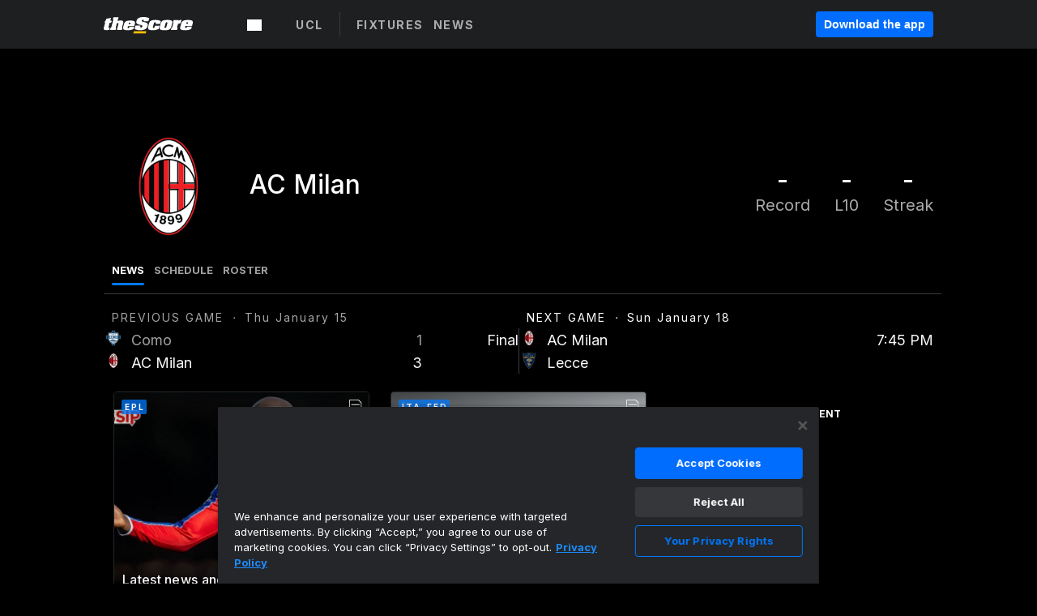

--- FILE ---
content_type: text/html; charset=utf-8
request_url: https://www.thescore.com/chlg/teams/8
body_size: 35035
content:
<!DOCTYPE html><html lang="en"><head><script type="a7ccce0f7512c26ed08f83b5-text/javascript">
      window.dataLayer = window.dataLayer || [];
      function gtag(){dataLayer.push(arguments);}

      gtag('consent', 'default', {
          ad_storage: "denied",
          analytics_storage: "denied",
          functionality_storage: "denied",
          personalization_storage: "denied",
          security_storage: "denied",
          ad_user_data: “denied”,
          ad_personalization: “denied”,
          'wait_for_update': 500
      });
</script><script type="a7ccce0f7512c26ed08f83b5-text/javascript" src="https://cdn.cookielaw.org/consent/0190bc90-bc78-77c9-88aa-94174b82975e/OtAutoBlock.js"></script><script src="https://cdn.cookielaw.org/scripttemplates/otSDKStub.js" type="a7ccce0f7512c26ed08f83b5-text/javascript" charSet="UTF-8" data-domain-script="0190bc90-bc78-77c9-88aa-94174b82975e"></script><script type="a7ccce0f7512c26ed08f83b5-text/javascript">
      function setupOneTrustClickHandlers() {
          const bannerAcceptBtn = document.getElementById('onetrust-accept-btn-handler');
          const bannerCloseBtn = document.getElementsByClassName(
            'onetrust-close-btn-handler ot-close-icon banner-close-button'
          )[0];
          const pcRejectAllBtn = document.getElementsByClassName('ot-pc-refuse-all-handler')[0];
          const pcSaveBtn = document.getElementsByClassName(
            'save-preference-btn-handler onetrust-close-btn-handler'
          )[0];
          if (bannerAcceptBtn) {
            bannerAcceptBtn.addEventListener('click', () => {
              location.reload();
            });
          }
          if (bannerCloseBtn) {
            bannerCloseBtn.addEventListener('click', () => {
              location.reload();
            });
          }
          if (pcRejectAllBtn) {
            pcRejectAllBtn.addEventListener('click', () => {
              location.reload();
            });
          }
          if (pcSaveBtn) {
            pcSaveBtn.addEventListener('click', () => {
              setTimeout(() => {
                location.reload();
              }, 200); // quick timeout so that the consent receipt can be sent and the cookie can be updated
            });
          }
      }
      function OnetrustAdsConsent(){
          if(googletag.apiReady){
              if(OptanonActiveGroups.match(/,C0004,/)){
                  googletag.pubads().setPrivacySettings({nonPersonalizedAds:false});
                  googletag.pubads().refresh();
                }
              else{
                  googletag.pubads().setPrivacySettings({nonPersonalizedAds:true});
                  googletag.pubads().refresh();
              }
          }
          else{
              setTimeout(()=>OnetrustAdsConsent(),100);
          }
      }
      function OptanonWrapper(){
          setupOneTrustClickHandlers();
          OnetrustAdsConsent();
      }
    </script><script src="https://cdn.cookielaw.org/opt-out/otCCPAiab.js" type="a7ccce0f7512c26ed08f83b5-text/javascript" charSet="UTF-8" ccpa-opt-out-ids="C0004" ccpa-opt-out-geo="all" ccpa-opt-out-lspa="false"></script><style>body {
  font-family: "Inter", sans-serif;
  background: #000;
  color: #fff;
  font-weight: 700;
  margin: 0;
  height: 100%;
}

a {
  text-decoration: none;
}

.Layout__skipToContentLink--34Mby {
  background: #006dff;
  color: #fff;
  left: 50%;
  padding: 8px;
  position: absolute;
  transform: translate(-50%, -100%);
  transition: transform 0.3s;
  z-index: 100;
}

.Layout__skipToContentLink--34Mby:focus {
  background-color: #005abe;
  transform: translate(-50%, 0%);
  outline: 2px solid #fff;
}

.Layout__headerContainer--2D6jQ {
  z-index: 3;
}

.Layout__header--15jBU {
  width: 100%;
  height: 63px;
  background-color: #1e1f21;
  box-shadow: 0 2px 6px 0 rgba(0, 0, 0, 0.5);
  display: flex;
  flex-direction: row;
  align-items: center;
  justify-content: center;
  position: fixed;
  z-index: 2;
}

.Layout__container--3VRLs {
  display: flex;
  min-height: 100vh;
  flex-direction: column;
}

.Layout__headercontainer--36Tvx {
  display: flex;
  max-width: 960px;
  align-items: center;
  justify-content: space-between;
  flex: 1 1 auto;
  margin: 0 auto;
  padding: 0 16px;
}

.Layout__downloadButton--o0OSi {
  background: #0078fd;
  width: 130px;
  height: 30px;
  border: none;
  font-size: 12px;
  color: #fff;
  display: block;
  cursor: pointer;
}

.Layout__logo--1W9FE {
  width: 130px;
  height: 24px;
  background: url(/static/vectors/thescore-logo.svg) 0 0 no-repeat;
  display: block;
  background-size: auto 225%;
}

.Layout__container--3VRLs {
  margin: 0 auto;
  overflow: hidden;
  width: 100%;
}

.Layout__content--2Vbni {
  display: flex;
  flex: 1;
  flex-direction: column;
  max-width: 1024px;
  min-height: 80vh;
  margin: 0 auto;
  width: 100%;
}

.Layout__footer--rY2uY {
  width: 100%;
}

.Layout__interstitialContainer--3CE1P {
  z-index: 10;
}

@media (max-width: 768px) {
  .Layout__desktopView--1ftg4 {
    display: none;
  }
}
@media (min-width: 768px) {
  .Layout__header--15jBU {
    margin-bottom: 32px;
  }
  .Layout__headercontainer--36Tvx {
    padding: 0 32px;
  }
}
@media (max-width: 1200px) {
  .Layout__container--3VRLs {
    background: #000 !important;
  }
}</style><style>/* latin-ext */
@font-face {
  font-family: "Roboto";
  font-style: italic;
  font-weight: 400;
  src: local("Roboto Italic"), local("Roboto-Italic"), local("sans-serif"), url(https://fonts.gstatic.com/s/roboto/v18/vSzulfKSK0LLjjfeaxcREhkAz4rYn47Zy2rvigWQf6w.woff2) format("woff2");
  unicode-range: U100-24f, U1-1eff, U20a0-20ab, U20ad-20cf, U2c60-2c7f, UA720-A7FF;
}
/* latin */
@font-face {
  font-family: "Roboto";
  font-style: italic;
  font-weight: 400;
  src: local("Roboto Italic"), local("Roboto-Italic"), local("sans-serif"), url(https://fonts.gstatic.com/s/roboto/v18/vPcynSL0qHq_6dX7lKVByXYhjbSpvc47ee6xR_80Hnw.woff2) format("woff2");
  unicode-range: U0-0ff, U131, U152-153, U2c6, U2da, U2dc, U2000-206f, U2074, U20ac, U2212, U2215;
}
/* latin-ext */
@font-face {
  font-family: "Roboto";
  font-style: normal;
  font-weight: 300;
  src: local("Roboto Light"), local("Roboto-Light"), local("sans-serif-light"), url(https://fonts.gstatic.com/s/roboto/v18/Pru33qjShpZSmG3z6VYwnYX0hVgzZQUfRDuZrPvH3D8.woff2) format("woff2");
  unicode-range: U100-24f, U1-1eff, U20a0-20ab, U20ad-20cf, U2c60-2c7f, UA720-A7FF;
}
/* latin */
@font-face {
  font-family: "Roboto";
  font-style: normal;
  font-weight: 300;
  src: local("Roboto Light"), local("Roboto-Light"), local("sans-serif-light"), url(https://fonts.gstatic.com/s/roboto/v18/Hgo13k-tfSpn0qi1SFdUfZBw1xU1rKptJj_0jans920.woff2) format("woff2");
  unicode-range: U0-0ff, U131, U152-153, U2c6, U2da, U2dc, U2000-206f, U2074, U20ac, U2212, U2215;
}
/* latin-ext */
@font-face {
  font-family: "Roboto";
  font-style: normal;
  font-weight: 400;
  src: local("Roboto"), local("Roboto-Regular"), local("sans-serif"), url(https://fonts.gstatic.com/s/roboto/v18/Ks_cVxiCiwUWVsFWFA3Bjn-_kf6ByYO6CLYdB4HQE-Y.woff2) format("woff2");
  unicode-range: U100-24f, U1-1eff, U20a0-20ab, U20ad-20cf, U2c60-2c7f, UA720-A7FF;
}
/* latin */
@font-face {
  font-family: "Roboto";
  font-style: normal;
  font-weight: 400;
  src: local("Roboto"), local("Roboto-Regular"), local("sans-serif"), url(https://fonts.gstatic.com/s/roboto/v18/oMMgfZMQthOryQo9n22dcuvvDin1pK8aKteLpeZ5c0A.woff2) format("woff2");
  unicode-range: U0-0ff, U131, U152-153, U2c6, U2da, U2dc, U2000-206f, U2074, U20ac, U2212, U2215;
}
/* latin-ext */
@font-face {
  font-family: "Roboto";
  font-style: normal;
  font-weight: 500;
  src: local("Roboto Medium"), local("Roboto-Medium"), local("sans-serif-medium"), url(https://fonts.gstatic.com/s/roboto/v18/oOeFwZNlrTefzLYmlVV1UIX0hVgzZQUfRDuZrPvH3D8.woff2) format("woff2");
  unicode-range: U100-24f, U1-1eff, U20a0-20ab, U20ad-20cf, U2c60-2c7f, UA720-A7FF;
}
/* latin */
@font-face {
  font-family: "Roboto";
  font-style: normal;
  font-weight: 500;
  src: local("Roboto Medium"), local("Roboto-Medium"), local("sans-serif-medium"), url(https://fonts.gstatic.com/s/roboto/v18/RxZJdnzeo3R5zSexge8UUZBw1xU1rKptJj_0jans920.woff2) format("woff2");
  unicode-range: U0-0ff, U131, U152-153, U2c6, U2da, U2dc, U2000-206f, U2074, U20ac, U2212, U2215;
}
/* latin-ext */
@font-face {
  font-family: "Roboto";
  font-style: normal;
  font-weight: 700;
  src: local("Roboto Bold"), local("Roboto-Bold"), local("sans-serif"), url(https://fonts.gstatic.com/s/roboto/v18/97uahxiqZRoncBaCEI3aW4X0hVgzZQUfRDuZrPvH3D8.woff2) format("woff2");
  unicode-range: U100-24f, U1-1eff, U20a0-20ab, U20ad-20cf, U2c60-2c7f, UA720-A7FF;
}
/* latin */
@font-face {
  font-family: "Roboto";
  font-style: normal;
  font-weight: 700;
  src: local("Roboto Bold"), local("Roboto-Bold"), local("sans-serif"), url(https://fonts.gstatic.com/s/roboto/v18/d-6IYplOFocCacKzxwXSOJBw1xU1rKptJj_0jans920.woff2) format("woff2");
  unicode-range: U0-0ff, U131, U152-153, U2c6, U2da, U2dc, U2000-206f, U2074, U20ac, U2212, U2215;
}
/* latin-ext */
@font-face {
  font-family: "Roboto Condensed";
  font-style: normal;
  font-weight: 400;
  src: local("Roboto Condensed"), local("RobotoCondensed-Regular"), local("sans-serif-condensed"), url(https://fonts.gstatic.com/s/robotocondensed/v16/Zd2E9abXLFGSr9G3YK2MsNKDSU5nPdoBdru70FiVyb0.woff2) format("woff2");
  unicode-range: U100-24f, U1-1eff, U20a0-20ab, U20ad-20cf, U2c60-2c7f, UA720-A7FF;
}
/* latin */
@font-face {
  font-family: "Roboto Condensed";
  font-style: normal;
  font-weight: 400;
  src: local("Roboto Condensed"), local("RobotoCondensed-Regular"), local("sans-serif-condensed"), url(https://fonts.gstatic.com/s/robotocondensed/v16/Zd2E9abXLFGSr9G3YK2MsH4vxAoi6d67T_UKWi0EoHQ.woff2) format("woff2");
  unicode-range: U0-0ff, U131, U152-153, U2c6, U2da, U2dc, U2000-206f, U2074, U20ac, U2212, U2215;
}
/* latin-ext */
@font-face {
  font-family: "Inconsolata";
  font-style: normal;
  font-weight: 400;
  src: local("Inconsolata Regular"), local("Inconsolata-Regular"), url(https://fonts.gstatic.com/s/inconsolata/v16/QldKNThLqRwH-OJ1UHjlKGlX5qhExfHwNJU.woff2) format("woff2");
  unicode-range: U100-24f, U259, U1-1eff, U2020, U20a0-20ab, U20ad-20cf, U2113, U2c60-2c7f, UA720-A7FF;
}
/* latin */
@font-face {
  font-family: "Inconsolata";
  font-style: normal;
  font-weight: 400;
  src: local("Inconsolata Regular"), local("Inconsolata-Regular"), url(https://fonts.gstatic.com/s/inconsolata/v16/QldKNThLqRwH-OJ1UHjlKGlZ5qhExfHw.woff2) format("woff2");
  unicode-range: U0-0ff, U131, U152-153, U2bb-2bc, U2c6, U2da, U2dc, U2000-206f, U2074, U20ac, U2122, U2191, U2193, U2212, U2215, UFEFF, UFFFD;
}
/* latin-ext */
@font-face {
  font-family: "Inconsolata";
  font-style: normal;
  font-weight: 700;
  src: local("Inconsolata Bold"), local("Inconsolata-Bold"), url(https://fonts.gstatic.com/s/inconsolata/v16/QldXNThLqRwH-OJ1UHjlKGHiw71n5_zaDpwm80E.woff2) format("woff2");
  unicode-range: U100-24f, U259, U1-1eff, U2020, U20a0-20ab, U20ad-20cf, U2113, U2c60-2c7f, UA720-A7FF;
}
/* latin */
@font-face {
  font-family: "Inconsolata";
  font-style: normal;
  font-weight: 700;
  src: local("Inconsolata Bold"), local("Inconsolata-Bold"), url(https://fonts.gstatic.com/s/inconsolata/v16/QldXNThLqRwH-OJ1UHjlKGHiw71p5_zaDpwm.woff2) format("woff2");
  unicode-range: U0-0ff, U131, U152-153, U2bb-2bc, U2c6, U2da, U2dc, U2000-206f, U2074, U20ac, U2122, U2191, U2193, U2212, U2215, UFEFF, UFFFD;
}</style><link rel="preconnect" href="https://fonts.gstatic.com"/><link href="https://fonts.googleapis.com/css2?family=Inter:wght@400;500;700&amp;display=swap" rel="stylesheet"/><link rel="preload" href="/static/css/grid.css" as="style"/><link rel="preload" href="/static/css/layout.css" as="style"/><meta charSet="utf-8"/><meta property="fb:app_id" content="124052647629735"/><meta property="og:site_name" content="theScore.com"/><meta name="viewport" content="initial-scale=1.0, width=device-width"/><link rel="icon" type="image/png" href="/static/images/favicon.png"/><meta name="google-site-verification" content="WHL02URiqh7UHOzRkgsUZzloEHa6suq6EBCn4m5JFGw"/><script class="kxct" data-id="tl6mtrbuw" data-timing="async" data-version="3.0" type="a7ccce0f7512c26ed08f83b5-text/javascript">
  window.Krux||((Krux=function(){Krux.q.push(arguments)}).q=[]);
  (function(){
    var k=document.createElement('script');k.type='text/javascript';k.async=true;
    k.src=(location.protocol==='https:'?'https:':'http:')+'//cdn.krxd.net/controltag/tl6mtrbuw.js';
    var s=document.getElementsByTagName('script')[0];s.parentNode.insertBefore(k,s);
  }());
</script><style>.Header__header--3AxUE {
  width: 100%;
  background-color: #1e1f21;
  display: flex;
  flex-direction: row;
  align-items: center;
  justify-content: center;
  z-index: 2;
  height: 60px;
}

.Header__headerWrap--1FpXt {
  width: 100%;
  height: auto;
  display: flex;
  flex-direction: column;
  background-color: #1e1f21;
  box-shadow: 0 2px 6px 0 rgba(0, 0, 0, 0.5);
}

.Header__logoNavBox--2Xi97 {
  display: flex;
  flex-direction: row;
  align-items: center;
}

.Header__logoInner--2i1J7 {
  align-items: center;
  display: flex;
}

.Header__navContainer--3Nbf6 {
  padding-left: 0;
}

.Header__headerWrap--1FpXt.Header__fixed--2j7PU {
  position: fixed;
}

.Header__headerContainer--yilsM {
  display: flex;
  max-width: 1024px;
  align-items: center;
  justify-content: space-between;
  flex: 1 1 auto;
  margin: 0 auto;
  padding: 0 16px;
  z-index: 2;
}

.Header__scheduleWrap--3KRVz {
  max-width: 1024px;
  margin: 0 16px;
}

.Header__downloadButton--2ZRMD {
  background: #0078fd;
  width: 113px;
  height: 34px;
  border: none;
  font-size: 12px;
  color: #fff;
  display: block;
  cursor: pointer;
}

.Header__logoWrapper--RVaMd {
  padding-top: 2px;
}

.Header__logo--3szyq {
  width: 110px;
  height: 24px;
  background: url(/static/vectors/thescore-logo.svg) 0 2px no-repeat;
  display: block;
  background-size: auto 190%;
}

.Header__hideOnDesktop--239HN {
  display: none;
}

@media (min-width: 992px) {
  .Header__scheduleWrap--3KRVz {
    margin: 0 auto;
  }
}
@media (max-width: 992px) {
  .Header__hideOnMobile--38_eK {
    display: none;
  }
  .Header__hideOnDesktop--239HN {
    display: block;
  }
}</style><style>.ShowBreakingNews__root--WJk-T {
  z-index: 3;
  position: fixed;
}</style><style>/*
  Chevrons in CSS: https://codepen.io/anon/pen/rYGWGY
*/
.DesktopMenu__chevron--GWSEw::before {
  border-style: solid;
  border-width: 0.15em 0.15em 0 0;
  content: "";
  display: inline-block;
  height: 0.35em;
  left: 0.15em;
  position: relative;
  top: 0;
  transform: rotate(-45deg);
  vertical-align: top;
  width: 0.35em;
  margin-top: 0.3em;
}

.DesktopMenu__chevron--GWSEw.DesktopMenu__bottom--1RUm5::before {
  top: 0;
  transform: rotate(135deg);
}

.DesktopMenu__hamburgerWrapper--2jaHU {
  background-color: transparent;
  margin-left: -16px;
  padding: 22px;
  position: relative;
  top: 2px;
}

.DesktopMenu__hamburgerWrapper--2jaHU:focus {
  outline: 2px solid #fff;
}

.DesktopMenu__highlight--2uOKF {
  margin-left: -5px;
  padding: 5px;
  border-radius: 2px;
  width: 110px;
  display: inline-block;
  background-color: rgb(62, 62, 70);
}

.DesktopMenu__chevron--GWSEw {
  padding-left: 5px;
}

.DesktopMenu__dropdownMenu--1u-qp {
  position: absolute;
  top: 100%;
  left: 0;
  background-color: #141414;
  z-index: 100;
  height: auto;
  cursor: initial;
  box-shadow: 2px 1px 5px 3px rgba(30, 31, 33, 0.25);
}
.DesktopMenu__dropdownMenu--1u-qp a:focus {
  outline: 1px solid #fff;
}

.DesktopMenu__flexWrapper--364lc {
  align-items: center;
  display: flex;
}

.DesktopMenu__dropdownMenus--sl072 {
  align-items: baseline;
}

.DesktopMenu__dropdownWrapper--3o1J9 {
  display: flex;
  padding: 20px;
  width: 850px;
}

.DesktopMenu__dropdownWrapper--3o1J9 > :first-child {
  width: 120px;
}

.DesktopMenu__mainMenu--3LU1u {
  -webkit-font-smoothing: antialiased;
  margin: 0 auto;
  position: relative;
  height: 60px;
  font-size: 13px;
  font-weight: 700;
  letter-spacing: 0.3px;
  line-height: 1.27;
  text-align: center;
  color: #f9f9f9;
  padding: 0 0 0 16px;
  cursor: pointer;
  display: flex;
  margin-left: 25px;
}

.DesktopMenu__leagues--275E- {
  flex: 1;
}

.DesktopMenu__divider--2ILjp {
  border-right: 1px solid #393c42;
  height: 30px;
  margin: 0 20px 0 0;
  padding: 0 20px;
}

.DesktopMenu__mainMenu--3LU1u ul {
  list-style: none;
  padding: 0;
  margin: 0;
}

.DesktopMenu__mainMenu--3LU1u.DesktopMenu__hide--p0oNT::after {
  display: none;
}

.DesktopMenu__mainMenu--3LU1u:focus {
  outline: none;
}

.DesktopMenu__menuButton--17JlI {
  position: relative;
  align-items: center;
  display: flex;
}

.DesktopMenu__menuButton--17JlI:focus {
  outline: none;
}

.DesktopMenu__menuHeader--2BAds {
  font-size: 16px;
  font-weight: 500;
  line-height: 1.4;
  letter-spacing: normal;
  text-align: left;
  padding-bottom: 10px;
  margin: 0;
  color: #fff;
}

.DesktopMenu__menuElement--Ixe-8 {
  opacity: 0.65;
  font-weight: 700;
  font-size: 13px;
  line-height: 1.43;
  letter-spacing: 1.5px;
  text-align: left;
  color: #f9f9f9;
  cursor: pointer;
  padding: 6px 0;
  text-transform: uppercase;
  display: flex;
  align-items: center;
}

.DesktopMenu__menuElement--Ixe-8:focus {
  outline: none;
}

.DesktopMenu__menuElement--Ixe-8:hover {
  opacity: 1;
}

.DesktopMenu__leagueHeader--2PlsL {
  -webkit-font-smoothing: antialiased;
  font-size: 14px;
  font-weight: 700;
  line-height: 1.38;
  letter-spacing: 1.5px;
  color: rgba(255, 255, 255, 0.65);
}

.DesktopMenu__leagueElement--1v_mZ {
  flex: 1;
}
.DesktopMenu__leagueElement--1v_mZ li {
  border-bottom: 1px solid #393c42;
}
.DesktopMenu__leagueElement--1v_mZ:first-child {
  margin-right: 20px;
}

.DesktopMenu__leagueIcon--1VRSr {
  width: 14px;
  height: 14px;
  display: inline-block;
  margin-right: 10px;
  background-color: #fff;
  position: relative;
  min-width: 14px;
  min-height: 14px;
}

.DesktopMenu__selected--LN__k .DesktopMenu__leagueIcon--1VRSr {
  background-color: #0078fd;
}

.DesktopMenu__selected--LN__k.DesktopMenu__menuElement--Ixe-8 {
  opacity: 1;
}

.DesktopMenu__leagueMenu--15QaT {
  -webkit-font-smoothing: antialiased;
  position: relative;
  height: 60px;
  font-size: 13px;
  font-weight: 700;
  letter-spacing: 0.3px;
  line-height: 1.27;
  text-align: center;
  color: #f9f9f9;
  cursor: pointer;
  display: -ms-flexbox;
  display: flex;
  background-color: transparent;
  align-items: center;
}

.DesktopMenu__leagueMenu--15QaT .DesktopMenu__dropdownMenu--1u-qp {
  width: auto;
  min-width: 150px;
}

.DesktopMenu__hoverMenu--1EYKj {
  background-color: #3a3d40;
}

.DesktopMenu__auto--2nbcs {
  mask: url("/static/vectors/sportIcons/auto.svg") no-repeat 0 0/cover;
}

.DesktopMenu__baseball--157ve {
  mask: url("/static/vectors/sportIcons/baseball.svg") no-repeat 0 0/cover;
}

.DesktopMenu__basketball--1fsGj {
  mask: url("/static/images/sportIcons/basketball@2x.png") no-repeat 0 0/cover;
}

.DesktopMenu__football--5C_7U {
  mask: url("/static/images/sportIcons/football@2x.png") no-repeat 0 0/cover;
}

.DesktopMenu__golf--Vrkem {
  mask: url("/static/vectors/sportIcons/golf.svg") no-repeat 0 0/cover;
}

.DesktopMenu__hockey--ijg_I {
  mask: url("/static/vectors/sportIcons/hockey.svg") no-repeat 0 0/cover;
}

.DesktopMenu__mma--1agJg {
  mask: url("/static/vectors/sportIcons/mma.svg") no-repeat 0 0/cover;
}

.DesktopMenu__soccer--19nh1 {
  mask: url("/static/images/sportIcons/soccer@2x.png") no-repeat 0 0/cover;
}

.DesktopMenu__tennis--2ebXP {
  mask: url("/static/vectors/sportIcons/tennis.svg") no-repeat 0 0/cover;
}

.DesktopMenu__hamburger--1G9cL {
  width: 18px;
  margin-right: 0;
  mask: url("/static/vectors/menu.svg") no-repeat 0 0/cover;
}

.DesktopMenu__link--jhJVn:focus {
  outline: 2px solid #fff;
}

.DesktopMenu__menuElementInnerContainer--dxs5h {
  align-items: center;
  display: flex;
  flex: 1;
  justify-content: space-between;
}</style><style>.GetTheAppModal__desktopView--4RSQi {
  display: none;
}

.GetTheAppModal__mobileView--ERBHC {
  display: block;
}

.GetTheAppModal__overlay--s7K52 {
  background-color: rgba(0, 0, 0, 0.3);
  position: fixed;
  top: 0;
  left: 0;
  width: 100vw;
  height: 100vh;
  z-index: 100;
}

.GetTheAppModal__thankYouMessage--3ENwT {
  width: 100%;
  height: 100%;
  text-align: center;
  font-size: 25px;
  font-weight: 400;
  margin-top: 220px;
}

.GetTheAppModal__modalContainer--Noqwb {
  position: absolute;
  background-color: #f9f9f9;
  left: calc(50% - 400px);
  top: calc(50% - 270px);
  width: 800px;
  height: 540px;
  border-radius: 8px;
  background-image: linear-gradient(to bottom, #f9f9f9, #eee);
  color: #000;
  box-shadow: 0 0 25px #000;
  transition: 1s;
}
.GetTheAppModal__modalContainer--Noqwb:focus {
  outline: 0;
}
.GetTheAppModal__modalContainer--Noqwb .GetTheAppModal__closeX--33p5P {
  position: absolute;
  right: 16px;
  top: 16px;
  font-size: 22px;
  cursor: pointer;
  padding: 0 2px;
}
body.user-is-tabbing .GetTheAppModal__modalContainer--Noqwb .GetTheAppModal__closeX--33p5P:focus {
  outline: 2px solid #1e1f21;
}
.GetTheAppModal__modalContainer--Noqwb .GetTheAppModal__closeX--33p5P:hover {
  color: #ddd;
}
.GetTheAppModal__modalContainer--Noqwb .GetTheAppModal__appRatingContainer--1_EFr .GetTheAppModal__appTitle--1XXmt {
  font-weight: 700;
}
.GetTheAppModal__modalContainer--Noqwb .GetTheAppModal__appRatingContainer--1_EFr .GetTheAppModal__appDownloads--2Gavz {
  font-size: 12px;
}
.GetTheAppModal__modalContainer--Noqwb .GetTheAppModal__appRatingContainer--1_EFr .GetTheAppModal__appIcon--xrudK {
  float: left;
  vertical-align: top;
  margin-right: 7px;
}
.GetTheAppModal__modalContainer--Noqwb .GetTheAppModal__appRatingContainer--1_EFr img {
  padding-left: 3px;
}
.GetTheAppModal__modalContainer--Noqwb .GetTheAppModal__title--3KxsL {
  width: 560px;
  height: 76px;
  font-size: 32px;
  text-align: center;
  color: #393c42;
  margin: 0 auto;
  margin-top: 40px;
  margin-bottom: 40px;
}
.GetTheAppModal__modalContainer--Noqwb .GetTheAppModal__sendButton--2A1jf {
  text-align: center;
  margin-top: 15px;
  box-sizing: border-box;
  width: 180px;
  height: 52px;
  border-radius: 4px;
  background-color: #006dff;
  font-size: 16px;
  font-weight: 700;
  color: #fff;
  cursor: pointer;
}
.GetTheAppModal__modalContainer--Noqwb .GetTheAppModal__sendButton--2A1jf:hover {
  background-color: #005abe;
}
body.user-is-tabbing .GetTheAppModal__modalContainer--Noqwb .GetTheAppModal__sendButton--2A1jf:focus {
  box-shadow: 0 0 0 2px #1e1f21;
}
.GetTheAppModal__modalContainer--Noqwb .GetTheAppModal__promptMessage--XuCvX {
  margin-top: 5px;
}
.GetTheAppModal__modalContainer--Noqwb .GetTheAppModal__signupContainer--1h4xV {
  font-size: 14px;
  font-weight: 400;
  vertical-align: top;
  padding: 0 38px;
  display: inline-block;
  box-sizing: border-box;
  width: 500px;
}
.GetTheAppModal__modalContainer--Noqwb .GetTheAppModal__signupContainer--1h4xV .GetTheAppModal__switchContainer--2Mjyq {
  cursor: pointer;
  margin: 20px 0;
  width: 362px;
  height: 52px;
  border-radius: 26px;
  border: solid 1px #f9f9f9;
}
.GetTheAppModal__modalContainer--Noqwb .GetTheAppModal__signupContainer--1h4xV .GetTheAppModal__switchOn--3uL6B {
  font-size: 16px;
  display: inline-block;
  text-align: center;
  box-sizing: border-box;
  color: #fff;
  width: 181px;
  height: 52px;
  border-radius: 26px;
  background-color: #aaa;
}
.GetTheAppModal__modalContainer--Noqwb .GetTheAppModal__signupContainer--1h4xV .GetTheAppModal__switchOn--3uL6B:focus {
  outline: 0;
}
.GetTheAppModal__modalContainer--Noqwb .GetTheAppModal__signupContainer--1h4xV .GetTheAppModal__switchOff--3b48R {
  font-size: 16px;
  display: inline-block;
  text-align: center;
  box-sizing: border-box;
  color: #fff;
  width: 181px;
  height: 52px;
  border-radius: 26px;
  color: #393c42;
}
.GetTheAppModal__modalContainer--Noqwb .GetTheAppModal__signupContainer--1h4xV .GetTheAppModal__switchOff--3b48R:focus {
  outline: 0;
}
.GetTheAppModal__modalContainer--Noqwb .GetTheAppModal__signupContainer--1h4xV input {
  font-size: 16px;
  margin-top: 15px;
  padding: 13px;
  border: 1px solid #acacac;
  border-radius: 5px;
  width: 280px;
}
.GetTheAppModal__modalContainer--Noqwb .GetTheAppModal__signupContainer--1h4xV select {
  font-size: 16px;
  margin-right: 15px;
}
.GetTheAppModal__modalContainer--Noqwb .GetTheAppModal__mobileImageContainer--1co_5 {
  display: inline-block;
  width: 275px;
}
.GetTheAppModal__modalContainer--Noqwb .GetTheAppModal__getAppStores--1URXu {
  margin: 10px 0;
}
.GetTheAppModal__modalContainer--Noqwb .GetTheAppModal__getAppStores--1URXu ul {
  margin: 0;
  padding: 0;
  list-style: none;
}
.GetTheAppModal__modalContainer--Noqwb .GetTheAppModal__getAppStores--1URXu li {
  margin-right: 5px;
  display: inline-block;
}

.GetTheAppModal__getTheAppButton--1tOrV {
  background-color: #006dff;
  margin-left: -100px;
  height: 32px;
  border: none;
  font-size: 14px;
  color: #fff;
  display: block;
  cursor: pointer;
  text-align: center;
  font-weight: 700;
  line-height: 32px;
  border-radius: 4px;
  padding: 0 10px;
}
.GetTheAppModal__getTheAppButton--1tOrV:hover {
  background-color: #005abe;
}
body.user-is-tabbing .GetTheAppModal__getTheAppButton--1tOrV:focus {
  box-shadow: 0 0 0 2px #fff;
}

.GetTheAppModal__appStoreButton--uC06M {
  display: inline-block;
}
.GetTheAppModal__appStoreButton--uC06M img {
  vertical-align: bottom;
}
body.user-is-tabbing .GetTheAppModal__appStoreButton--uC06M:focus {
  outline: 2px solid #3290fc;
}

@media (max-width: 768px) {
  .GetTheAppModal__modalContainer--Noqwb {
    left: 0;
    top: 0;
    width: 100%;
    height: 100%;
    border-radius: 0;
  }
  .GetTheAppModal__modalContainer--Noqwb .GetTheAppModal__title--3KxsL {
    width: auto;
    height: auto;
    font-size: 26px;
    margin-top: 0;
  }
  .GetTheAppModal__modalContainer--Noqwb .GetTheAppModal__signupContainer--1h4xV {
    width: auto;
    padding: 0;
  }
  .GetTheAppModal__modalContainer--Noqwb .GetTheAppModal__signupContainer--1h4xV input {
    width: 100%;
    box-sizing: border-box;
  }
  .GetTheAppModal__modalContainer--Noqwb .GetTheAppModal__sendButton--2A1jf {
    width: 100%;
  }
  .GetTheAppModal__modalContainer--Noqwb .GetTheAppModal__getAppStores--1URXu {
    margin: 50px 0;
    text-align: center;
  }
  .GetTheAppModal__modalContainer--Noqwb .GetTheAppModal__mobileImageContainer--1co_5 {
    display: block;
    text-align: center;
    width: 100%;
  }
  .GetTheAppModal__modalContentContainer--OtLNJ {
    padding: 50px 10px 10px;
    height: 100%;
    max-width: 400px;
    margin: 0 auto;
    overflow: auto;
  }
}</style><style>.Nav__nav--2HXbc {
  align-items: center;
  display: flex;
  height: 38px;
  max-width: 720px;
  justify-content: left;
  padding: 0 16px;
}

.Nav__desktopMenu--adRpn {
  display: none;
}

.Nav__subNavWrap--1GJe0 {
  height: 100%;
  min-width: 0;
  max-width: 100%;
}

@media (min-width: 992px) {
  .Nav__nav--2HXbc {
    margin: 0;
    justify-content: start;
    z-index: 2;
  }
  .Nav__desktopMenu--adRpn {
    display: block;
  }
  .Nav__mobileMenu--1AdSC {
    display: none;
  }
}</style><style>.SubNav__link--1XEsc:focus {
  box-shadow: inset 0 0 0 2px #fff;
  outline: none;
}</style><style>.team__desktopView--1SW0T {
  display: none;
}

.team__teamMenu--2Fdb6 {
  padding-left: 10px;
  border-bottom: 1px solid #3a3d40;
}

@media (min-width: 768px) {
  .team__teamMenu--2Fdb6 {
    padding-left: 20px;
  }
  .team__desktopView--1SW0T {
    display: block;
  }
  .team__extraInfoCard--fUVV3 {
    margin-top: 15px;
  }
}</style><title>AC Milan | News &amp; Stats | Soccer | theScore.com</title><meta property="og:title" content="AC Milan | News &amp; Stats | Soccer"/><meta property="og:type" content="article"/><meta property="og:url"/><meta property="og:locale" content="en_CA"/><meta property="og:image"/><meta property="og:image:secure_url"/><meta property="og:image:type" content="image/jpeg"/><meta property="og:image:width" content="1200"/><meta property="og:image:height" content="630"/><meta property="og:description"/><meta name="twitter:card" content="summary_large_image"/><meta name="twitter:site" content="@theScore"/><meta name="twitter:title" content="AC Milan | News &amp; Stats | Soccer"/><meta name="twitter:description"/><meta name="twitter:image" content="/static/vectors/thescore-logo.svg"/><meta name="description" content="Trending News &amp; Rumors for Football, Basketball, Baseball, Hockey, Soccer &amp; More"/><script type="application/ld+json">{
          
    "@context": "http://schema.org",
    "@type": "CreativeWork",
    "headline": "AC Milan | News & Stats | Soccer",
    "mainEntityOfPage": "undefined",
    "description": "undefined",
    "datePublished": "2026-01-17T23:47:14.496Z",
    "author": {
      "@type": "Person",
      "name": "undefined"
    },
  
      "image": {
        "@type": "ImageObject",
        "url": "undefined",
        "height": 576,
        "width": 768
      },
    
          "publisher": {
            "@type": "Organization",
            "name": "theScore",
            "logo": {
              "@type": "ImageObject",
              "url": "https://thescore-web-artifacts.s3.amazonaws.com/images/theScore-60px-h.png",
              "width": 330,
              "height": 60
            }
          }
        }</script><style>.TeamBanner__followButton--3e1EI {
  padding-top: 10px;
  padding-right: 10px;
  height: 20px;
}

.TeamBanner__mobileView--3cnjO .TeamBanner__stats--3hT9X {
  margin: 0 auto;
}
.TeamBanner__mobileView--3cnjO .TeamBanner__logo--Qen_o {
  display: inline-block;
  vertical-align: middle;
  width: 100px;
}
.TeamBanner__mobileView--3cnjO .TeamBanner__logo--Qen_o img {
  width: 100px;
  height: 100px;
}
.TeamBanner__mobileView--3cnjO .TeamBanner__logoDefault--37C-o {
  border: 8px solid #000;
  border-radius: 50%;
  box-sizing: border-box;
  background-color: #1e1f21;
  width: 100px;
  height: 100px;
}
.TeamBanner__mobileView--3cnjO .TeamBanner__statCell--3nMmQ {
  display: inline-block;
  width: calc(50% - 50px);
  text-align: center;
  vertical-align: middle;
}
.TeamBanner__mobileView--3cnjO .TeamBanner__info--1_7JK {
  text-align: center;
  margin-bottom: 15px;
}
.TeamBanner__mobileView--3cnjO .TeamBanner__stat--2yaO9,
.TeamBanner__mobileView--3cnjO .TeamBanner__teamName--cDokP {
  color: #fff;
  font-size: 16px;
  font-weight: 500;
}
.TeamBanner__mobileView--3cnjO .TeamBanner__statName--1Dkgg,
.TeamBanner__mobileView--3cnjO .TeamBanner__teamStats--nkI5y {
  color: #aaa;
  font-size: 12px;
  font-weight: 400;
}

.TeamBanner__desktopView--_V9UK {
  vertical-align: middle;
}
.TeamBanner__desktopView--_V9UK .TeamBanner__logo--Qen_o {
  display: inline-block;
}
.TeamBanner__desktopView--_V9UK .TeamBanner__logo--Qen_o img {
  width: 160px;
  height: 160px;
}
.TeamBanner__desktopView--_V9UK .TeamBanner__info--1_7JK {
  vertical-align: middle;
  display: inline-block;
  text-align: left;
  font-size: 32px;
}
.TeamBanner__desktopView--_V9UK .TeamBanner__logo--Qen_o {
  margin-right: 20px;
  display: inline-block;
  text-align: center;
  vertical-align: middle;
}
.TeamBanner__desktopView--_V9UK .TeamBanner__logoDefault--37C-o {
  border: 16px solid #000;
  border-radius: 50%;
  box-sizing: border-box;
  background-color: #1e1f21;
  width: 160px;
  height: 160px;
}
.TeamBanner__desktopView--_V9UK .TeamBanner__stats--3hT9X {
  height: 100%;
  float: right;
  padding-top: 52px;
  display: flex;
  justify-content: space-between;
}
.TeamBanner__desktopView--_V9UK .TeamBanner__stats--3hT9X:last-child {
  margin: 0;
}
.TeamBanner__desktopView--_V9UK .TeamBanner__stats--3hT9X .TeamBanner__statCell--3nMmQ {
  height: 100%;
  text-align: center;
  vertical-align: middle;
  display: inline-block;
  margin: 0 0 0 30px;
}
.TeamBanner__desktopView--_V9UK .TeamBanner__stats--3hT9X .TeamBanner__statCell--3nMmQ .TeamBanner__stat--2yaO9 {
  white-space: nowrap;
}
.TeamBanner__desktopView--_V9UK .TeamBanner__info--1_7JK {
  text-align: left;
  font-weight: 500;
}
.TeamBanner__desktopView--_V9UK .TeamBanner__stat--2yaO9,
.TeamBanner__desktopView--_V9UK .TeamBanner__teamName--cDokP {
  color: #fff;
  font-size: 32px;
  font-weight: 500;
}
.TeamBanner__desktopView--_V9UK .TeamBanner__statName--1Dkgg,
.TeamBanner__desktopView--_V9UK .TeamBanner__teamStats--nkI5y {
  color: #aaa;
  font-size: 20px;
  font-weight: 400;
}
.TeamBanner__desktopView--_V9UK .TeamBanner__teamStats--nkI5y {
  margin-top: 10px;
}

.TeamBanner__teamMenu--1xHhv {
  position: relative;
  padding-left: 10px;
  border-bottom: 1px solid #393c42;
  width: 100%;
}

@media (min-width: 768px) {
  .TeamBanner__stickyFollow--3d2Ct,
  .TeamBanner__mobileView--3cnjO {
    display: none;
  }
  .TeamBanner__desktopView--_V9UK {
    display: block;
  }
}
@media (max-width: 768px) {
  .TeamBanner__mobileView--3cnjO {
    display: block;
  }
  .TeamBanner__desktopView--_V9UK {
    display: none;
  }
  .TeamBanner__blocker--3iJ0k {
    height: 38px;
  }
  .TeamBanner__stickyFollow--3d2Ct {
    display: block;
    position: absolute;
    top: 10px;
    right: 10px;
  }
  .TeamBanner__stickyMenu--22QVU {
    position: fixed;
    width: 100%;
    top: 98px;
    background-color: #000;
    z-index: 2;
  }
}</style><style>.Follow__container--398iq {
  font-weight: 100;
  font-size: 14px;
  float: right;
}
.Follow__container--398iq img {
  margin-top: -3px;
  vertical-align: middle;
}

.Follow__tooltip--3jTYe {
  position: absolute;
  margin-left: -160px;
  margin-top: -25px;
  z-index: 100;
}

.Follow__followContainer--1Kese {
  cursor: pointer;
  border: 0;
}
.Follow__followContainer--1Kese:focus {
  outline: 0;
}

.Follow__copyBox--2wIPB {
  margin: 0 auto;
  font-weight: 700;
  font-size: 16px;
  padding-top: 46px;
}

.Follow__hideTooltip--3biqR {
  display: none;
}

.Follow__getTheAppButton--3iWqp {
  width: 146px;
  height: 44px;
  border-radius: 2px;
  background-color: #fff;
  box-shadow: 0 2px 6px 0 rgba(255, 255, 255, 0.5);
  font-size: 14px;
  font-weight: 700;
  color: #014da3;
  cursor: pointer;
}

.Follow__closeX--2Xi7E {
  position: absolute;
  font-weight: 700;
  font-size: 18px;
  margin-left: 135px;
  margin-top: 10px;
  cursor: pointer;
}

.Follow__smallCopyBox--2Dt4y {
  margin: 0 auto;
  font-size: 12px;
  font-weight: 400;
  line-height: 1.42;
  letter-spacing: 0.3px;
  padding: 10px;
}

.Follow__toolTipContainer--xzGcj {
  z-index: 1;
  -webkit-font-smoothing: antialiased;
  white-space: normal;
  display: block;
  position: relative;
  width: 183px;
  height: 200px;
  border-radius: 4px;
  padding: 0 20px;
  box-sizing: border-box;
  background: linear-gradient(135deg, #0078fd, #014da3 75%, #014da3);
  cursor: initial;
  text-align: center;
}

.Follow__toolTipContainer--xzGcj::after {
  left: 100%;
  top: 72%;
  border: solid transparent;
  content: " ";
  height: 0;
  width: 0;
  position: absolute;
  pointer-events: none;
  border-left-color: #014da3;
  border-width: 7px;
  margin-top: -130px;
}

.Follow__toolTipGraphic--2AxQO {
  width: 30%;
  height: auto;
  padding-bottom: 5px;
}

.Follow__toolTipImage--2tCXY {
  z-index: -1;
  width: 100%;
  height: 100%;
  margin-left: -20px;
  position: absolute;
  top: 0;
  opacity: 0.15;
  background: url("/static/vectors/pattern-no-icons.svg") 45% 0%;
  -webkit-mask-image: -webkit-gradient(linear, left 0%, left bottom, from(rgb(0, 0, 0)), to(rgba(0, 0, 0, 0)));
}</style><style>.MatchupMenu__mobileView--2j2GD {
  height: 100%;
}

.MatchupMenu__link--2nyIP:focus {
  outline: none;
  box-shadow: inset 0 0 0 2px #fff;
}

@media (min-width: 768px) {
  .MatchupMenu__mobileView--2j2GD {
    display: none;
  }
}</style><style> {
  /*
   * Container style
   */
  /*
   * Scrollbar rail styles
   */
  /*
   * Scrollbar thumb styles
   */
  /* MS supports */
}
.ps {
  overflow: hidden !important;
  overflow-anchor: none;
  -ms-overflow-style: none;
  touch-action: auto;
  -ms-touch-action: auto;
}
.ps__rail-x {
  display: none;
  opacity: 0;
  transition: background-color 0.2s linear, opacity 0.2s linear;
  -webkit-transition: background-color 0.2s linear, opacity 0.2s linear;
  height: 15px;
  /* there must be 'bottom' or 'top' for ps__rail-x */
  bottom: 0px;
  /* please don't change 'position' */
  position: absolute;
}
.ps__rail-y {
  display: none;
  opacity: 0;
  transition: background-color 0.2s linear, opacity 0.2s linear;
  -webkit-transition: background-color 0.2s linear, opacity 0.2s linear;
  width: 15px;
  /* there must be 'right' or 'left' for ps__rail-y */
  right: 0;
  /* please don't change 'position' */
  position: absolute;
}
.ps--active-x > .ps__rail-x,
.ps--active-y > .ps__rail-y {
  display: block;
  background-color: transparent;
}
.ps:hover > .ps__rail-x,
.ps:hover > .ps__rail-y,
.ps--focus > .ps__rail-x,
.ps--focus > .ps__rail-y,
.ps--scrolling-x > .ps__rail-x,
.ps--scrolling-y > .ps__rail-y {
  opacity: 0.6;
}
.ps .ps__rail-x:hover,
.ps .ps__rail-y:hover,
.ps .ps__rail-x:focus,
.ps .ps__rail-y:focus,
.ps .ps__rail-x.ps--clicking,
.ps .ps__rail-y.ps--clicking {
  background-color: #eee;
  opacity: 0.9;
}
.ps__thumb-x {
  background-color: #aaa;
  border-radius: 6px;
  transition: background-color 0.2s linear, height 0.2s ease-in-out;
  -webkit-transition: background-color 0.2s linear, height 0.2s ease-in-out;
  height: 6px;
  /* there must be 'bottom' for ps__thumb-x */
  bottom: 2px;
  /* please don't change 'position' */
  position: absolute;
}
.ps__thumb-y {
  background-color: #aaa;
  border-radius: 6px;
  transition: background-color 0.2s linear, width 0.2s ease-in-out;
  -webkit-transition: background-color 0.2s linear, width 0.2s ease-in-out;
  width: 6px;
  /* there must be 'right' for ps__thumb-y */
  right: 2px;
  /* please don't change 'position' */
  position: absolute;
}
.ps__rail-x:hover > .ps__thumb-x,
.ps__rail-x:focus > .ps__thumb-x,
.ps__rail-x.ps--clicking .ps__thumb-x {
  background-color: #999;
  height: 11px;
}
.ps__rail-y:hover > .ps__thumb-y,
.ps__rail-y:focus > .ps__thumb-y,
.ps__rail-y.ps--clicking .ps__thumb-y {
  background-color: #999;
  width: 11px;
}
@supports (-ms-overflow-style: none) {
  .ps {
    overflow: auto !important;
  }
}
@media screen and (-ms-high-contrast: active), (-ms-high-contrast: none) {
  .ps {
    overflow: auto !important;
  }
}
.ps .ps__rail-x:hover,
.ps .ps__rail-y:hover,
.ps .ps__rail-x:focus,
.ps .ps__rail-y:focus,
.ps .ps__rail-x.ps--clicking,
.ps .ps__rail-y.ps--clicking {
  background-color: transparent;
}

.ScrollMenu__scrollMenu--Dyi3i {
  -webkit-font-smoothing: antialiased;
  position: relative;
  display: flex;
  width: 100%;
}

.ScrollMenu__headingScrollWrapper--2fVpa {
  overflow: hidden;
  width: 100%;
  -webkit-overflow-scrolling: touch;
}

.ScrollMenu__headingScroll--1THJf {
  position: relative;
  display: flex;
  height: 100%;
  width: 100%;
  padding-bottom: 10px;
}

.ScrollMenu__scrollButton--275mg {
  top: 0;
  bottom: 0;
  flex-shrink: 0;
  cursor: pointer;
  background: no-repeat center/80% url(/static/vectors/desktop-arrow.svg);
  padding-left: 20px;
  margin-top: -10px;
  margin-left: 10px;
  margin-right: 0;
}

.ScrollMenu__hidden--2n9bO {
  display: hidden;
}

.ScrollMenu__scrollButton--275mg:focus {
  outline: none;
}

.ScrollMenu__scrollLeft--2PKKo {
  -moz-transform: scaleX(-1);
  -o-transform: scaleX(-1);
  -webkit-transform: scaleX(-1);
  transform: scaleX(-1);
  filter: FlipH;
  -ms-filter: "FlipH";
  margin-left: 0;
  margin-right: 10px;
}

@media only screen and (max-width: 768px) {
  .ScrollMenu__scrollButton--275mg {
    display: none;
  }
}</style><style>.ScrollMenuElement__firstCard--eHH6q {
  margin-left: 20px;
}

.ScrollMenuElement__headingBox--2RLss {
  cursor: pointer;
  display: inline-flex;
  align-items: center;
  position: relative;
  height: 38px;
  margin: 0 12px 0 0;
}

.ScrollMenuElement__headingBox--2RLss[role=button]:focus {
  outline: none;
  box-shadow: inset 0 0 0 2px #fff;
}

.ScrollMenuElement__headingBox--2RLss:focus {
  outline: none;
}

.ScrollMenuElement__heading--35tvp {
  white-space: nowrap;
  font-size: 11px;
  font-weight: 700;
  color: rgba(249, 249, 249, 0.65);
  -webkit-transition: color 0.3s;
  -moz-transition: color 0.3s;
  transition: color 0.3s;
}

.ScrollMenuElement__selected--3ROWz .ScrollMenuElement__heading--35tvp::after,
.ScrollMenuElement__headingBox--2RLss .ScrollMenuElement__heading--35tvp::after {
  position: absolute;
  bottom: 0;
  left: 0;
  right: 0;
  display: block;
  margin: 0 auto;
  height: 3px;
  background-color: #0078fd;
  content: "";
  border-radius: 1.5px;
}

.ScrollMenuElement__navMenu--uX4-L .ScrollMenuElement__heading--35tvp {
  font-size: 14px;
  letter-spacing: 1.5px;
  line-height: 1.38;
}

.ScrollMenuElement__navMenu--uX4-L .ScrollMenuElement__heading--35tvp::after {
  bottom: -4px;
}

.ScrollMenuElement__headingBox--2RLss .ScrollMenuElement__heading--35tvp::after {
  width: 0;
  opacity: 0;
  -webkit-transition: width 0.3s, opacity 0.6s;
  -moz-transition: width 0.3s, opacity 0.6s;
  transition: width 0.3s, opacity 0.6s;
}

@media (min-width: 768px) {
  .ScrollMenuElement__selected--3ROWz .ScrollMenuElement__heading--35tvp::after,
  .ScrollMenuElement__headingBox--2RLss:hover .ScrollMenuElement__heading--35tvp::after,
  .ScrollMenuElement__headingBox--2RLss:focus .ScrollMenuElement__heading--35tvp::after {
    opacity: 1;
    width: 100%;
  }
  .ScrollMenuElement__selected--3ROWz .ScrollMenuElement__heading--35tvp,
  .ScrollMenuElement__headingBox--2RLss:hover .ScrollMenuElement__heading--35tvp {
    color: white;
  }
  .ScrollMenuElement__navMenu--uX4-L .ScrollMenuElement__heading--35tvp::after {
    bottom: -4px;
  }
  .ScrollMenuElement__heading--35tvp {
    font-size: 13px;
  }
}
@media (max-width: 768px) {
  .ScrollMenuElement__selected--3ROWz .ScrollMenuElement__heading--35tvp::after,
  .ScrollMenuElement__heading--35tvp::after,
  .ScrollMenuElement__headingBox--2RLss:focus .ScrollMenuElement__heading--35tvp::after {
    opacity: 1;
    width: 100%;
  }
  .ScrollMenuElement__firstCard--eHH6q {
    margin-left: 12px;
  }
  .ScrollMenuElement__navMenu--uX4-L.ScrollMenuElement__headingBox--2RLss {
    margin-right: 10px;
  }
  .ScrollMenuElement__selected--3ROWz .ScrollMenuElement__heading--35tvp,
  .ScrollMenuElement__headingBox--2RLss {
    opacity: 1;
    color: white;
  }
  .ScrollMenuElement__heading--35tvp {
    font-size: 13px;
  }
  .ScrollMenuElement__navMenu--uX4-L .ScrollMenuElement__heading--35tvp::after {
    bottom: 0;
  }
  .ScrollMenuElement__navMenu--uX4-L .ScrollMenuElement__heading--35tvp {
    font-size: 14px;
  }
}</style><style>.TeamMiniSchedule__liveNow--2OxH8 {
  display: flex;
  margin: 0 0 0 10px;
}

.TeamMiniSchedule__header--UwDK3 {
  font-size: 14px;
  font-weight: 400;
  opacity: 0.65;
  padding-left: 10px;
  padding-bottom: 5px;
  letter-spacing: 2px;
}

.TeamMiniSchedule__nextGameHeader--1tw9f {
  font-size: 14px;
  font-weight: 400;
  padding-left: 10px;
  padding-bottom: 5px;
  letter-spacing: 2px;
}

.TeamMiniSchedule__container--1takh {
  margin-bottom: 10px;
}
.TeamMiniSchedule__container--1takh > div {
  padding-top: 10px;
}

.TeamMiniSchedule__eventCard--3ey6Q > span > div::after {
  border-bottom: 0 !important;
}

.TeamMiniSchedule__middleDot--1H4ni {
  padding: 0 10px;
}

@media (min-width: 768px) {
  .TeamMiniSchedule__nextGameBorder--1IHJ_ {
    border-left: 1px solid #3a3d40;
  }
  .TeamMiniSchedule__container--1takh > div {
    padding-top: 20px;
  }
}</style><style>.EventCard__eventCardContainer--xBSsI {
  display: flex;
  flex-direction: column;
  font-size: 18px;
  justify-content: center;
}

.EventCard__gameDescriptionAddition--1q367 {
  min-height: 110px;
}

.EventCard__topRow--T4HoC {
  display: flex;
}

.EventCard__teamColumn--hx9x3 {
  align-items: center;
  display: flex;
  flex: 1 0 40%;
}

.EventCard__scoreColumn--38rtO {
  align-items: center;
  display: flex;
  flex: 1 0 20%;
  justify-content: flex-end;
}

.EventCard__scoreContainer--1TZ7i {
  align-items: center;
  display: flex;
}

.EventCard__clockColumn--3Cu66 {
  align-items: center;
  color: #f9f9f9;
  display: flex;
  flex: 1 0 15%;
  font-weight: 400;
  justify-content: flex-end;
  text-align: right;
}

.EventCard__teamRow--2EGQq {
  display: flex;
}

.EventCard__teamLogo--3FGud {
  margin: 0 10px 0 0;
}

.EventCard__ranking--2Haw3 {
  margin: 0 6px 0 0;
}

.EventCard__defaultLogo--2ieW0 {
  border: 2px solid #000;
  border-radius: 50%;
  box-sizing: border-box;
  background-color: #1e1f21;
  width: 24px;
  height: 24px;
}

.EventCard__teamName--Br3nu {
  color: #f9f9f9;
  display: flex;
  font-weight: 400;
  white-space: nowrap;
}

.EventCard__teamLost--11g6D {
  opacity: 0.65;
}

.EventCard__pregameScoreText--2P0WY {
  color: #f9f9f9;
  font-weight: 100;
  text-align: right;
  opacity: 0.65;
}

.EventCard__score--7WwNx {
  color: #f9f9f9;
  font-weight: 400;
  text-align: right;
  min-width: 40px;
}

.EventCard__gameDescription--2kIqr {
  font-size: 14px;
  font-weight: 400;
  color: #888;
  margin: 12px 0 0;
}

.EventCard__aggregate--1b1vk {
  font-size: 15px;
  font-weight: 400;
  color: #888;
}

.EventCard__baseballBaseStatus--2qkBV,
.EventCard__footballStatus--VxF-C {
  align-items: center;
  display: flex;
}
.EventCard__baseballBaseStatus--2qkBV span,
.EventCard__footballStatus--VxF-C span {
  color: #ddd;
  font-size: 14px;
  margin-left: 4px;
}

.EventCard__footballStatus--VxF-C {
  font-size: 16px;
  font-weight: 600;
  justify-content: flex-end;
  margin-top: 10px;
}

@media (max-width: 768px) {
  .EventCard__eventCardContainer--xBSsI {
    font-size: 14px;
    padding: 10px 15px;
    margin: 0;
  }
  .EventCard__teamColumn--hx9x3 {
    flex: 1 0 40%;
  }
  .EventCard__scoreColumn--38rtO {
    flex: 1;
  }
  .EventCard__clockColumn--3Cu66 {
    flex: 1 0 10%;
  }
}
@media (max-width: 768px) {
  .EventCard__aggregate--1b1vk {
    font-size: 13px;
  }
}
@media (min-width: 768px) and (max-width: 992px) {
  .EventCard__teamColumn--hx9x3 {
    flex: 1 0 70%;
  }
  .EventCard__scoreColumn--38rtO {
    flex: 1;
  }
  .EventCard__clockColumn--3Cu66 {
    flex: 1 0 15%;
  }
}
@media (min-width: 992px) {
  .EventCard__eventCardContainer--xBSsI {
    padding-left: 0;
  }
}</style><style>.RelatedNewsRiver__riverContainer--3q5ap {
  padding: 12px 0;
}

.RelatedNewsRiver__relatedNewsWrapper--1i-ty {
  margin-bottom: 10px;
}

.RelatedNewsRiver__riverHeader--2rzXW {
  margin-left: 16px;
  margin-top: 0;
  margin-bottom: 0;
  padding-top: 16px;
  padding-bottom: 16px;
  font-weight: 1000;
  letter-spacing: 2.6px;
  font-size: 14px;
  color: #aaa;
}

.RelatedNewsRiver__relatedNewsHeader--amV9G {
  position: relative;
  text-align: center;
}

.RelatedNewsRiver__relatedNewsHeader--amV9G::before {
  content: "";
  display: block;
  position: absolute;
  top: 50%;
  width: 20%;
  left: 8%;
  border-bottom: 1px solid #888;
}

.RelatedNewsRiver__relatedNewsHeader--amV9G::after {
  content: "";
  display: block;
  position: absolute;
  top: 50%;
  width: 20%;
  right: 8%;
  border-bottom: 1px solid #888;
}

@media (min-width: 768px) {
  .RelatedNewsRiver__riverHeader--2rzXW {
    padding-top: 32px;
    padding-bottom: 32px;
    font-size: 16px;
  }
  .RelatedNewsRiver__relatedNewsHeader--amV9G::before {
    width: 180px;
    left: 15%;
  }
  .RelatedNewsRiver__relatedNewsHeader--amV9G::after {
    width: 180px;
    right: 15%;
  }
}
@media (min-width: 1024px) {
  .RelatedNewsRiver__riverContainer--3q5ap {
    background-color: #000;
    border-radius: 4px;
  }
}</style><style>.masonry__grid--2qySY {
  width: 100%;
  margin: 0 auto;
}

.masonry__gridGutter--2fOti {
  width: 100%;
}

.masonry__gridSizer--h6EPu {
  width: 100%;
}

.masonry__gridItem--3gUaq {
  width: 100%;
  margin-bottom: 10px;
}

.masonry__gridItem2--3x0I2 {
  width: 100%;
}

.masonry__gridItemFullWidth--zYzUe {
  width: 100%;
}

@media (min-width: 768px) {
  .masonry__grid--2qySY {
    width: 658px;
    margin: 0 auto;
  }
  .masonry__gridGutter--2fOti {
    width: 26px;
  }
  .masonry__gridSizer--h6EPu {
    width: 316px;
  }
  .masonry__gridItem--3gUaq {
    width: 316px;
    margin-bottom: 30px;
  }
  .masonry__gridItem2--3x0I2 {
    width: 658px;
  }
  .masonry__gridItemFullWidth--zYzUe {
    width: 100%;
  }
  .masonry__gridItemHeadlines--1uOiD {
    width: 658px;
  }
}
@media (min-width: 1024px) {
  .masonry__grid--2qySY {
    width: 1000px;
  }
  .masonry__gridItem2--3x0I2 {
    width: 658px;
  }
  .masonry__gridItemFullWidth--zYzUe {
    width: 1000px;
  }
  .masonry__gridItemHeadlines--1uOiD {
    width: 316px;
  }
}</style><style>.Ad__container--MeQWT {
  background: #000;
  text-align: center;
  box-sizing: border-box;
  outline: 0;
}
.Ad__container--MeQWT:focus {
  border: 2px solid #fff;
}

.Ad__adText--3SBBt {
  color: #fff;
  font-size: 12px;
  text-transform: uppercase;
}
.Ad__bigboxDesktop--3YlS6 .Ad__adText--3SBBt {
  display: block;
}

.Ad__bigboxDesktop--3YlS6 {
  width: 300px;
  padding: 20px 0;
  margin: 0 auto;
  display: none;
}
@media (min-width: 1200px) {
  .Ad__bigboxDesktop--3YlS6 {
    display: block;
  }
}

.Ad__bigboxDesktop--3YlS6 :last-child {
  min-height: 250px;
}

.Ad__bigboxMobile--3VRdG {
  width: 300px;
  min-height: 250px;
  padding: 10px 0;
  margin: 0 auto;
  display: block;
}
@media (min-width: 768px) {
  .Ad__bigboxMobile--3VRdG {
    display: none;
  }
}

.Ad__leaderboard--2fzKP {
  text-align: center;
  background: none;
  border: 0;
  padding: 20px 0;
  min-height: 90px;
  display: none;
}
@media (min-width: 1200px) {
  .Ad__leaderboard--2fzKP {
    display: block;
  }
}

.Ad__mobileBanner--15qBa {
  background: none;
  border: 0;
  height: 50px;
  width: 320px;
  margin: 0 auto;
}

.Ad__outOfPage--FaM9P {
  border: 0;
  display: inline;
}

.Ad__teads--2Zaub {
  background: none;
  margin: 0 auto;
}

.Ad__wrap--3Y355 {
  height: 0;
}

.Ad__wrap--3Y355 div {
  height: 0;
}</style><style>.ContentCardList__cardContainer--rjeN4 {
  padding-bottom: 10px;
}</style><style>.masonry__grid--2qySY {
  width: 100%;
  margin: 0 auto;
}

.masonry__gridGutter--2fOti {
  width: 100%;
}

.masonry__gridSizer--h6EPu {
  width: 100%;
}

.masonry__gridItem--3gUaq {
  width: 100%;
  margin-bottom: 10px;
}

.masonry__gridItem2--3x0I2 {
  width: 100%;
}

.masonry__gridItemFullWidth--zYzUe {
  width: 100%;
}

@media (min-width: 768px) {
  .masonry__grid--2qySY {
    width: 658px;
    margin: 0 auto;
  }
  .masonry__gridGutter--2fOti {
    width: 26px;
  }
  .masonry__gridSizer--h6EPu {
    width: 316px;
  }
  .masonry__gridItem--3gUaq {
    width: 316px;
    margin-bottom: 30px;
  }
  .masonry__gridItem2--3x0I2 {
    width: 658px;
  }
  .masonry__gridItemFullWidth--zYzUe {
    width: 100%;
  }
  .masonry__gridItemHeadlines--1uOiD {
    width: 658px;
  }
}
@media (min-width: 1024px) {
  .masonry__grid--2qySY {
    width: 1000px;
  }
  .masonry__gridItem2--3x0I2 {
    width: 658px;
  }
  .masonry__gridItemFullWidth--zYzUe {
    width: 1000px;
  }
  .masonry__gridItemHeadlines--1uOiD {
    width: 316px;
  }
}</style><style>.LoadMoreButton__loadMoreButton--2zgKJ {
  width: 100%;
  background-color: #1e1f21;
  text-align: center;
  height: 56px;
  display: flex;
  align-items: center;
  justify-content: space-around;
  cursor: pointer;
}

.LoadMoreButton__loadMoreButton--2zgKJ:focus {
  outline: 2px solid #fff;
}

.LoadMoreButton__loadMoreText--stB8x {
  opacity: 0.65;
  font-size: 15px;
  font-weight: 700;
  color: #f9f9f9;
  vertical-align: middle;
  margin: auto;
}</style><style>a {
  outline: none;
  text-decoration: none;
}
a:hover {
  color: #fff;
  text-decoration: underline;
}
body.user-is-tabbing a:focus {
  box-shadow: 0 0 0 2px #fff;
  border-radius: 6px;
}

.Footer__logo--3jzWq {
  width: 130px;
  height: 24px;
  background: url(/static/vectors/thescore-logo.svg) 0 0 no-repeat;
  background-size: auto 225%;
}

.Footer__logoWrapper--5wa4k {
  display: inline-block;
  padding: 2px;
}

.Footer__logoWrapper--5wa4k img {
  width: 130px;
}

.Footer__phoneBox--1qpkd {
  max-width: 320px;
  display: inline-block;
}

.Footer__footerContainer--1mIcI {
  margin: 0 auto;
  width: 100%;
  color: #f9f9f9;
  background-color: #1e1f21;
  font-size: 20px;
  font-weight: 200;
  padding-bottom: 60px;
}

.Footer__footerInnerContainer--2T_2k {
  width: 100%;
  max-width: 992px;
  margin: 0 auto;
  display: flex;
  padding: 64px 0 24px;
}

.Footer__footerLeft--3YL8c {
  flex-basis: 25%;
}

.Footer__footerRight--3jFxS {
  display: flex;
  flex: 1;
  justify-content: end;
}

.Footer__footerIconsList--3EVjv {
  padding: 10px 0;
}

.Footer__captionText--3sDsc {
  color: #fff;
  font-size: 16px;
  margin: 20px 0 0;
  line-height: 1.41;
  font-weight: 700;
  width: 250px;
}

.Footer__badgesWrapper--10DC3 {
  margin: 24px 0 0;
}

.Footer__appStoreButton--1wHA8 {
  display: inline-block;
  margin: 0 10px 0 0;
}

.Footer__footerListTitle--29QST {
  list-style: none;
  font-size: 16px;
  letter-spacing: 2px;
  color: #f9f9f9;
  margin: 0 0 15px;
  font-weight: 700;
}

.Footer__footerListTitle--29QST h2 {
  letter-spacing: 0.01em;
  font-size: 16px;
  margin: 0;
  text-transform: uppercase;
}

.Footer__footerListItem--1HMts {
  list-style: none;
  font-size: 13px;
  margin: 0 0 12px;
}

.Footer__footerListItem--1HMts img {
  max-width: 100%;
  height: auto;
}

.Footer__footerListItem--1HMts:last-child {
  margin: 0;
}

.Footer__footerListItem--1HMts a i {
  font-size: 24px;
  background: #fff;
  padding: 6px;
  border-radius: 24px;
  color: #000;
}

.Footer__footerLegalListItem--2FU1F {
  display: inline;
  list-style: none;
  padding: 0 8px;
}
.Footer__footerLegalListItem--2FU1F + .Footer__footerLegalListItem--2FU1F {
  border-left: 1px solid rgba(249, 249, 249, 0.65);
}
.Footer__footerLegalListItem--2FU1F:first-child {
  padding-left: 0;
}

.Footer__footerListIcon--k0F4A {
  display: inline;
  margin: 2px 5px;
}

.Footer__footerLink--1mO9L {
  color: rgba(255, 255, 255, 0.5);
  line-height: 1.71;
  font-weight: 400;
}

.Footer__footerShareLink--2-8Cm {
  text-decoration: none;
  color: #f9f9f9;
  font-size: 14px;
}

.Footer__pennLogo--7k_JK {
  text-align: right;
}

.Footer__pennLogoMobile--2Fzv2 {
  margin-bottom: 10px;
}

.Footer__textLeft--2AT_H {
  text-align: left;
}

.Footer__eaIcon--313MR {
  height: 1rem;
  position: relative;
  top: 2px;
}

.Footer__copySection--32Y_7 {
  border-top: 1px solid rgba(255, 255, 255, 0.08);
  display: flex;
  width: 100%;
  max-width: 992px;
  margin: 0 auto;
  padding: 24px 0 0;
  font-size: 12px;
}
@media (max-width: 992px) {
  .Footer__copySection--32Y_7 {
    flex-direction: column;
    align-items: flex-start;
  }
}

.Footer__pennLogo--7k_JK {
  width: 100%;
}

@media (min-width: 992px) {
  .Footer__mobileOnly--2BK97 {
    display: none;
  }
}

.Footer__hideMobile--1_nvm {
  display: none;
}
@media (min-width: 992px) {
  .Footer__hideMobile--1_nvm {
    display: block;
  }
}

.Footer__footerLegal--3Gj6q {
  padding: 0;
}

.Footer__section--lluxX {
  margin: 0;
}

@media (max-width: 992px) {
  .Footer__section--lluxX {
    border-bottom: 1px solid rgba(255, 255, 255, 0.08);
    padding: 24px 0;
    margin: 0;
  }
  .Footer__footerLeft--3YL8c {
    border-bottom: 1px solid rgba(255, 255, 255, 0.08);
    padding: 0 0 24px;
    margin: 0 16px;
  }
  .Footer__footerRight--3jFxS {
    flex-direction: column;
    margin: 0 16px;
    justify-content: initial;
  }
  .Footer__footerInnerContainer--2T_2k {
    padding: 40px 0 0;
    flex-direction: column;
  }
  .Footer__captionText--3sDsc {
    margin: 16px 0 0;
  }
  .Footer__logoWrapper--5wa4k img {
    width: 100px;
  }
  .Footer__footerContainer--1mIcI {
    text-align: left;
  }
  .Footer__badgesWrapper--10DC3 {
    margin: 12px 0 0;
    text-align: left;
  }
  .Footer__bottomText--mxBsY {
    margin: 0 auto;
    line-height: 1.46;
  }
  .Footer__footerLegal--3Gj6q {
    margin: 16px 0 0;
    padding: 0;
  }
  .Footer__phoneBox--1qpkd {
    margin: 6px 0 0;
  }
  ul.Footer__footerIconsList--3EVjv {
    margin: 10px 0 0 25px;
  }
  .Footer__copySection--32Y_7 {
    border: none;
    display: flex;
    margin: 24px 16px;
    width: auto;
    padding: 0;
  }
}
@media (max-width: 992px) and (max-width: 992px) {
  .Footer__copySection--32Y_7 {
    flex-direction: column;
    align-items: flex-start;
  }
}
@media (min-width: 1200px) {
  .Footer__footerIconsList--3EVjv {
    display: none;
  }
  .Footer__phoneBox--1qpkd {
    margin-bottom: 25px;
  }
}</style><noscript data-n-css="true"></noscript><link rel="preload" href="/_next/static/chunks/main-9baede29b9b95edec88b.js" as="script"/><link rel="preload" href="/_next/static/chunks/webpack-91303017235c558918f2.js" as="script"/><link rel="preload" href="/_next/static/chunks/framework.a0cc4416b9424a5588b2.js" as="script"/><link rel="preload" href="/_next/static/chunks/c36e2f1f.5f8bfdb76f27589700a8.js" as="script"/><link rel="preload" href="/_next/static/chunks/29107295.7fc2009922d1ac743b63.js" as="script"/><link rel="preload" href="/_next/static/chunks/75fc9c18.077d3f64e36776f6878e.js" as="script"/><link rel="preload" href="/_next/static/chunks/commons.eef2dc2c5acd59073aea.js" as="script"/><link rel="preload" href="/_next/static/chunks/6967bf8211fb4f07b9b74f2ba455fe89bb4e836a.03b118043bc8a44324c6.js" as="script"/><link rel="preload" href="/_next/static/chunks/3440346dcaa90c2ad19338ac9232cf5204506f8c.63255525a4acb67a61ec.js" as="script"/><link rel="preload" href="/_next/static/chunks/b1542cc239bf56c8a14913c0a930efe682b5cf86.f723167fec925d25584b.js" as="script"/><link rel="preload" href="/_next/static/chunks/pages/_app-84d240fec1211423cbdd.js" as="script"/><link rel="preload" href="/_next/static/chunks/08b808ae6354c20b75f3f343fde21049d6a18af3.b9110f98a44bf874b2e9.js" as="script"/><link rel="preload" href="/_next/static/chunks/8e3143f77c0dac5a17444434f843931ac36c2a11.ba8314740a4070c375c8.js" as="script"/><link rel="preload" href="/_next/static/chunks/ff670e5e9fe19b160fccbfd79fa5149535bc0b8f.8ac115a447c44ca5aaf1.js" as="script"/><link rel="preload" href="/_next/static/chunks/43d0cec0443c7c40834b146184bc1f8a2ed76171.ca0a789af848c6c16678.js" as="script"/><link rel="preload" href="/_next/static/chunks/65ed1115c013002ced2ec64840f29cce960c047b.9c632e5c81892d07328b.js" as="script"/><link rel="preload" href="/_next/static/chunks/a420686099141f63b5ce7163f61da080a8545ca0.ac5fe8d7eaad648a3d5e.js" as="script"/><link rel="preload" href="/_next/static/chunks/4dfe37c48d0b739ce65e291b0329bcbb55abd6b2.5acc105f5647fe899b8b.js" as="script"/><link rel="preload" href="/_next/static/chunks/0605545f978eeb1bac6c940ff9326356656b8ed9.eb39cf0e61afb92239eb.js" as="script"/><link rel="preload" href="/_next/static/chunks/739f66e8daba3652765edd79f995223691a079ee.957e39e11c15dfc316a8.js" as="script"/><link rel="preload" href="/_next/static/chunks/ed5b8574433b5a55a355b0336f919aa84bf0053c.e396fd6cbbb7f4e6b042.js" as="script"/><link rel="preload" href="/_next/static/chunks/pages/team-1c7bf306229239b164ce.js" as="script"/></head><body><noscript><iframe src="https://www.googletagmanager.com/ns.html?id=GTM-TQN8B8H" height="0" width="0" style="display:none;visibility:hidden" title="Google Tag Manager"></iframe></noscript><div id="__next"><div id="app-container" class="Layout__container--3VRLs wrapped-content"><a class="Layout__skipToContentLink--34Mby" href="#main-content">Skip to content</a><div><span></span><div class="Layout__container--3VRLs"><div><div><div></div><div class="Layout__headerContainer--2D6jQ"><div><div class="Header__headerWrap--1FpXt"><header class="Header__header--3AxUE"><div class="Header__headerContainer--yilsM"><div class="Header__logoNavBox--2Xi97"><span class="Header__logoInner--2i1J7"><a aria-label="theScore site" class="Header__logoWrapper--RVaMd" href="/"><div class="Header__logo--3szyq"></div></a></span><div class="Header__hideOnMobile--38_eK Header__navContainer--3Nbf6"><nav class="Nav__nav--2HXbc"><span> </span><div class="Nav__desktopMenu--adRpn"><div class="DesktopMenu__flexWrapper--364lc"><div class="DesktopMenu__mainMenu--3LU1u " aria-label="Main menu"><div></div><div class="DesktopMenu__menuButton--17JlI"><div class="DesktopMenu__hamburgerWrapper--2jaHU " role="button" tabindex="0" aria-label="Open Main Menu" aria-expanded="false"><span class="DesktopMenu__hamburger--1G9cL DesktopMenu__leagueIcon--1VRSr"></span></div></div></div><div class="DesktopMenu__menuButton--17JlI DesktopMenu__divider--2ILjp"><a class="DesktopMenu__leagueHeader--2PlsL" href="/chlg/news">UCL</a></div></div></div><div class="Nav__subNavWrap--1GJe0"><div class="ScrollMenu__scrollMenu--Dyi3i null" style="height:50px"><div class="ScrollMenu__headingScrollWrapper--2fVpa" style="height:50px"><div class="ScrollMenu__headingScroll--1THJf"><span class=""><a class="SubNav__link--1XEsc" href="/chlg/events"><div class="ScrollMenuElement__headingBox--2RLss ScrollMenuElement__firstCard--eHH6q ScrollMenuElement__navMenu--uX4-L" id=""><div class="ScrollMenuElement__heading--35tvp">FIXTURES</div></div></a></span><span class=""><a class="SubNav__link--1XEsc" href="/chlg/news"><div class="ScrollMenuElement__headingBox--2RLss ScrollMenuElement__navMenu--uX4-L" id=""><div class="ScrollMenuElement__heading--35tvp">NEWS</div></div></a></span></div></div></div></div></nav></div></div><button class="GetTheAppModal__getTheAppButton--1tOrV"><span>Download the app</span></button></div></header><div class="Header__hideOnDesktop--239HN"><nav class="Nav__nav--2HXbc"><div class="Nav__subNavWrap--1GJe0"><div class="ScrollMenu__scrollMenu--Dyi3i null" style="height:50px"><div class="ScrollMenu__headingScrollWrapper--2fVpa" style="height:50px"><div class="ScrollMenu__headingScroll--1THJf"><span class=""><a class="SubNav__link--1XEsc" href="/chlg/events"><div class="ScrollMenuElement__headingBox--2RLss ScrollMenuElement__firstCard--eHH6q ScrollMenuElement__navMenu--uX4-L" id=""><div class="ScrollMenuElement__heading--35tvp">FIXTURES</div></div></a></span><span class=""><a class="SubNav__link--1XEsc" href="/chlg/news"><div class="ScrollMenuElement__headingBox--2RLss ScrollMenuElement__navMenu--uX4-L" id=""><div class="ScrollMenuElement__heading--35tvp">NEWS</div></div></a></span></div></div></div></div></nav></div></div></div></div></div></div><main id="main-content" class="Layout__content--2Vbni"><div class="team__desktopView--1SW0T"><div class="Ad__leaderboard--2fzKP Ad__container--MeQWT"><div style="width:1px;height:1px"></div></div></div><div><div class="TeamBanner__mobileView--3cnjO"><div class="TeamBanner__followButton--3e1EI"><div class="Follow__container--398iq"><div class="Follow__followContainer--1Kese" tabindex="0" role="button">Follow<!-- --> <img src="/static/images/follow.png" alt=""/></div><div class="Follow__hideTooltip--3biqR"><div class="Follow__tooltip--3jTYe"><div class="Follow__toolTipContainer--xzGcj"><div class="Follow__toolTipImage--2tCXY"></div><div tabindex="0" role="button" class="Follow__closeX--2Xi7E">✕</div><div class="Follow__copyBox--2wIPB"><div>Follow this player</div><div class="Follow__smallCopyBox--2Dt4y">Get the latest news, scores and stats on theScore app</div><a href="https://thescore.app.link/MG25FMY27H"><button class="Follow__getTheAppButton--3iWqp">Get the App</button></a></div></div></div></div></div></div><div class="TeamBanner__stats--3hT9X"><div class="TeamBanner__statCell--3nMmQ"><div class="TeamBanner__stat--2yaO9">-</div><div class="TeamBanner__statName--1Dkgg">L10</div></div><div class="TeamBanner__logo--Qen_o"><span><img src="https://assets-sports-gcp.thescore.com/soccer/team/8/small_logo.png" srcSet="
    https://assets-sports-gcp.thescore.com/soccer/team/8/small_logo.png 1x,
    https://assets-sports-gcp.thescore.com/soccer/team/8/small_logo@2x.png 2x,
    https://assets-sports-gcp.thescore.com/soccer/team/8/small_logo@3x.png 3x
  " alt=""/></span></div><div class="TeamBanner__statCell--3nMmQ"><div class="TeamBanner__stat--2yaO9">-</div><div class="TeamBanner__statName--1Dkgg">Streak</div></div></div><div class="TeamBanner__info--1_7JK"><div class="TeamBanner__teamName--cDokP">AC Milan</div><div class="TeamBanner__teamStats--nkI5y"></div></div></div><div class="TeamBanner__desktopView--_V9UK"><div class="TeamBanner__logo--Qen_o"><span><img src="https://assets-sports-gcp.thescore.com/soccer/team/8/logo.png" srcSet="
    https://assets-sports-gcp.thescore.com/soccer/team/8/logo.png 1x,
    https://assets-sports-gcp.thescore.com/soccer/team/8/logo@2x.png 2x,
    https://assets-sports-gcp.thescore.com/soccer/team/8/logo@3x.png 3x
  " alt=""/></span></div><div class="TeamBanner__info--1_7JK"><div class="TeamBanner__teamName--cDokP">AC Milan</div><div class="TeamBanner__teamStats--nkI5y"></div></div><div class="TeamBanner__stats--3hT9X"><div class="TeamBanner__statCell--3nMmQ"><div class="TeamBanner__stat--2yaO9">-</div><div class="TeamBanner__statName--1Dkgg">Record</div></div><div class="TeamBanner__statCell--3nMmQ"><div class="TeamBanner__stat--2yaO9">-</div><div class="TeamBanner__statName--1Dkgg">L10</div></div><div class="TeamBanner__statCell--3nMmQ"><div class="TeamBanner__stat--2yaO9">-</div><div class="TeamBanner__statName--1Dkgg">Streak</div></div></div></div><div class=""><div class="TeamBanner__teamMenu--1xHhv"><div class="ScrollMenu__scrollMenu--Dyi3i null" style="height:100%"><div class="ScrollMenu__headingScrollWrapper--2fVpa" style="height:100%"><div class="ScrollMenu__headingScroll--1THJf"><span class=""><a href="/chlg/teams/8"><div class="ScrollMenuElement__headingBox--2RLss ScrollMenuElement__selected--3ROWz" id=""><div class="ScrollMenuElement__heading--35tvp">NEWS</div></div></a></span><span class=""><a href="/chlg/teams/8/schedule"><div class="ScrollMenuElement__headingBox--2RLss" id=""><div class="ScrollMenuElement__heading--35tvp">SCHEDULE</div></div></a></span><span class=""><a href="/chlg/teams/8/roster"><div class="ScrollMenuElement__headingBox--2RLss" id=""><div class="ScrollMenuElement__heading--35tvp">ROSTER</div></div></a></span><div class="MatchupMenu__mobileView--2j2GD"><span class=""><a href="/chlg/teams/8/info"><div class="ScrollMenuElement__headingBox--2RLss" id=""><div class="ScrollMenuElement__heading--35tvp">INFO</div></div></a></span></div></div></div></div></div></div></div><div class="row TeamMiniSchedule__container--1takh"><div class="col-sm-6"><div class="TeamMiniSchedule__eventCard--3ey6Q"><div class="TeamMiniSchedule__header--UwDK3"><span>PREVIOUS GAME</span><span class="TeamMiniSchedule__middleDot--1H4ni"><i>·</i></span>Thu January 15</div><span class=""><a href="/seri/events/90548"><div class="EventCard__eventCardContainer--xBSsI"><div class="EventCard__teamRow--2EGQq EventCard__topRow--T4HoC"><div class="EventCard__teamColumn--hx9x3"><div class="EventCard__teamLogo--3FGud"><span><img src="https://assets-sports-gcp.thescore.com/soccer/team/1187/w72xh72_logo.png" srcSet="
    https://assets-sports-gcp.thescore.com/soccer/team/1187/w72xh72_logo.png 1x,
    https://assets-sports-gcp.thescore.com/soccer/team/1187/w72xh72_logo@2x.png 2x,
    https://assets-sports-gcp.thescore.com/soccer/team/1187/w72xh72_logo@3x.png 3x
  " alt="Como logo" width="24px" height="24px"/></span></div><div class="EventCard__teamName--Br3nu EventCard__teamLost--11g6D"><div>Como</div></div></div><div class="EventCard__scoreColumn--38rtO"><div class="EventCard__scoreContainer--1TZ7i"><div class="EventCard__score--7WwNx EventCard__teamLost--11g6D">1</div></div></div><div class="EventCard__clockColumn--3Cu66">Final</div></div><div class="EventCard__teamRow--2EGQq"><div class="EventCard__teamColumn--hx9x3"><div class="EventCard__teamLogo--3FGud"><span><img src="https://assets-sports-gcp.thescore.com/soccer/team/8/w72xh72_logo.png" srcSet="
    https://assets-sports-gcp.thescore.com/soccer/team/8/w72xh72_logo.png 1x,
    https://assets-sports-gcp.thescore.com/soccer/team/8/w72xh72_logo@2x.png 2x,
    https://assets-sports-gcp.thescore.com/soccer/team/8/w72xh72_logo@3x.png 3x
  " alt="AC Milan logo" width="24px" height="24px"/></span></div><div class="EventCard__teamName--Br3nu"><div>AC Milan</div></div></div><div class="EventCard__scoreColumn--38rtO"><div class="EventCard__scoreContainer--1TZ7i"><div class="EventCard__score--7WwNx">3</div></div></div><div class="EventCard__clockColumn--3Cu66"></div></div></div></a></span></div></div><div class="col-sm-6"><div><div class="TeamMiniSchedule__nextGameHeader--1tw9f"><span>NEXT GAME</span><span class="TeamMiniSchedule__middleDot--1H4ni"><i>·</i></span>Sun January 18</div><div class="TeamMiniSchedule__nextGameBorder--1IHJ_ TeamMiniSchedule__eventCard--3ey6Q"><span class=""><a href="/seri/events/90495"><div class="EventCard__eventCardContainer--xBSsI"><div class="EventCard__teamRow--2EGQq EventCard__topRow--T4HoC"><div class="EventCard__teamColumn--hx9x3"><div class="EventCard__teamLogo--3FGud"><span><img src="https://assets-sports-gcp.thescore.com/soccer/team/8/w72xh72_logo.png" srcSet="
    https://assets-sports-gcp.thescore.com/soccer/team/8/w72xh72_logo.png 1x,
    https://assets-sports-gcp.thescore.com/soccer/team/8/w72xh72_logo@2x.png 2x,
    https://assets-sports-gcp.thescore.com/soccer/team/8/w72xh72_logo@3x.png 3x
  " alt="AC Milan logo" width="24px" height="24px"/></span></div><div class="EventCard__teamName--Br3nu"><div>AC Milan</div></div></div><div class="EventCard__scoreColumn--38rtO"><div class="EventCard__pregameScoreText--2P0WY"></div></div><div class="EventCard__clockColumn--3Cu66">7:45 PM</div></div><div class="EventCard__teamRow--2EGQq"><div class="EventCard__teamColumn--hx9x3"><div class="EventCard__teamLogo--3FGud"><span><img src="https://assets-sports-gcp.thescore.com/soccer/team/504/w72xh72_logo.png" srcSet="
    https://assets-sports-gcp.thescore.com/soccer/team/504/w72xh72_logo.png 1x,
    https://assets-sports-gcp.thescore.com/soccer/team/504/w72xh72_logo@2x.png 2x,
    https://assets-sports-gcp.thescore.com/soccer/team/504/w72xh72_logo@3x.png 3x
  " alt="Lecce logo" width="24px" height="24px"/></span></div><div class="EventCard__teamName--Br3nu"><div>Lecce</div></div></div><div class="EventCard__scoreColumn--38rtO"><div class="EventCard__pregameScoreText--2P0WY"></div></div><div class="EventCard__clockColumn--3Cu66"></div></div></div></a></span></div></div></div></div><div class="RelatedNewsRiver__riverContainer--3q5ap"><div class="masonry__grid--2qySY"><div class="masonry__gridSizer--h6EPu"></div><div class="masonry__gridGutter--2fOti"></div><div></div><div class="masonry__gridItem--3gUaq"><div class="team__desktopView--1SW0T"><div class="Ad__bigboxDesktop--3YlS6 Ad__container--MeQWT"><div class="Ad__adText--3SBBt">Advertisement</div><div style="width:1px;height:1px"></div></div></div></div><div></div></div><button class="LoadMoreButton__loadMoreButton--2zgKJ" tabindex="0"><div class="LoadMoreButton__loadMoreText--stB8x">SEE MORE STORIES</div></button></div></main><footer class="Layout__footer--rY2uY"><div class="Footer__footerContainer--1mIcI"><div class="Footer__footerInnerContainer--2T_2k"><div class="Footer__footerLeft--3YL8c"><span class=""><a aria-label="theScore site" class="Footer__logoWrapper--5wa4k" href="/"><img src="/static/vectors/the-score-logo.svg" alt="theScore"/></a></span><div class="Footer__captionText--3sDsc">The ultimate, personalized mobile sports experience</div><div class="Footer__badgesWrapper--10DC3"><div class="Footer__phoneBox--1qpkd"><a class="Footer__appStoreButton--1wHA8" aria-label="Download from app store" href="https://thescore.app.link/uKPvChyCYG"><span><img src="/static/images/app-store-footer.png" srcSet="
    /static/images/app-store-footer.png 1x,
    /static/images/app-store-footer@2x.png 2x,
    /static/images/app-store-footer@3x.png 3x
  " alt="App Store" width="107px" height="36px"/></span></a><a class="Footer__appStoreButton--1wHA8" aria-label="Download from google play" href="https://thescore.app.link/KDCcpaGCYG"><span><img src="/static/images/google-play.png" srcSet="
    /static/images/google-play.png 1x,
    /static/images/google-play@2x.png 2x,
    /static/images/google-play@3x.png 3x
  " alt="Google Play" width="121px" height="36px"/></span></a></div></div></div><div class="Footer__footerRight--3jFxS"><ul class="Footer__section--lluxX col-lg-4"><li class="Footer__footerListTitle--29QST"><h2>Top Leagues</h2></li><li class="Footer__footerListItem--1HMts"><a href="/nba/news" class="Footer__footerLink--1mO9L">NBA Basketball</a></li><li class="Footer__footerListItem--1HMts"><a href="/nfl/news" class="Footer__footerLink--1mO9L">NFL Football</a></li><li class="Footer__footerListItem--1HMts"><a href="/nhl/news" class="Footer__footerLink--1mO9L">NHL Hockey</a></li><li class="Footer__footerListItem--1HMts"><a href="/mlb/news" class="Footer__footerLink--1mO9L">MLB Baseball</a></li><li class="Footer__footerListItem--1HMts"><a href="/ncaab/news" class="Footer__footerLink--1mO9L">NCAA Mens Basketball</a></li></ul><ul class="Footer__section--lluxX col-lg-3"><li class="Footer__footerListTitle--29QST"><h2>Company</h2></li><li class="Footer__footerListItem--1HMts"><a href="https://www.scoremediaandgaming.com/about/" class="Footer__footerLink--1mO9L">About Us</a></li><li class="Footer__footerListItem--1HMts"><a href="https://thescoresupport.zendesk.com/hc/en-us/" class="Footer__footerLink--1mO9L">Support</a></li><li class="Footer__footerListItem--1HMts"><a href="https://news.scoremediaandgaming.com/" class="Footer__footerLink--1mO9L">News</a></li><li class="Footer__footerListItem--1HMts"><a href="https://www.scoremediaandgaming.com/careers/" class="Footer__footerLink--1mO9L">Careers</a></li></ul><ul class="Footer__section--lluxX col-lg-3"><li class="Footer__footerListTitle--29QST"><h2>Follow Us</h2></li><li class="Footer__footerListItem--1HMts"><a href="https://twitter.com/theScore" class="Footer__footerLink--1mO9L">Twitter</a></li><li class="Footer__footerListItem--1HMts"><a href="https://www.facebook.com/theScore" class="Footer__footerLink--1mO9L">Facebook</a></li><li class="Footer__footerListItem--1HMts"><a href="https://instagram.com/thescore" class="Footer__footerLink--1mO9L">Instagram</a></li><li class="Footer__footerListItem--1HMts"><a href="https://www.tiktok.com/@thescore" class="Footer__footerLink--1mO9L">TikTok</a></li></ul><ul class="Footer__section--lluxX col-lg-3"><li class="Footer__footerListTitle--29QST"><h2>Products</h2></li><li class="Footer__footerListItem--1HMts"><a href="https://thescore.com" class="Footer__footerLink--1mO9L"><img src="/static/vectors/the-score-footer-logo.svg" alt="theScore"/></a></li><li class="Footer__footerListItem--1HMts"><a href="https://thescore.bet" class="Footer__footerLink--1mO9L"><img src="/static/vectors/thescore-bet-footer-logo.svg" alt="theScore Bet"/></a></li><li class="Footer__footerListItem--1HMts"><a href="https://thescoreesports.com/" class="Footer__footerLink--1mO9L"><img src="/static/vectors/e-sports-footer-logo.svg" alt="theScore eSports"/></a></li></ul></div></div><div class="Footer__copySection--32Y_7"><a class="Footer__mobileOnly--2BK97 Footer__pennLogoMobile--2Fzv2 margin-botton-10" aria-label="Visit Penn Entertainment&#x27;s website" href="https://www.pennentertainment.com/"><img src="/static/vectors/penn-gaming-logo-v2.svg" alt="Penn Entertainment&#x27;s logo"/></a><div><div class="col-xs-12"><a href="https://thescoresupport.zendesk.com/hc/en-us/sections/13873291774733-Copyright-Notices" class="Footer__footerLink--1mO9L"><span><span>Copyright © <!-- -->2026<!-- --> theScore. All Rights Reserved. Certain content reproduced under license.</span></span></a></div><ul class="Footer__footerLegal--3Gj6q col-xs-12"><li class="Footer__footerLegalListItem--2FU1F"><a href="https://thescoresupport.zendesk.com/hc/en-us/articles/13873304224397-Privacy-Policy" class="Footer__footerLink--1mO9L">Privacy Policy</a></li><li class="Footer__footerLegalListItem--2FU1F"><a class="Footer__footerLink--1mO9L" href="javascript:void(0);">Cookie Settings</a></li><li class="Footer__footerLegalListItem--2FU1F"><a href="https://thescoresupport.zendesk.com/hc/en-us/articles/13873292631949-Terms-of-Use" class="Footer__footerLink--1mO9L">Terms of Use</a></li><li class="Footer__footerLegalListItem--2FU1F"><a href="https://thescoresupport.zendesk.com/hc/en-us/articles/13873305361165-Statement-of-Commitment-to-Accessibility" class="Footer__footerLink--1mO9L">Accessibility Policies</a></li><li class="Footer__footerLegalListItem--2FU1F"><a href="https://www.essentialaccessibility.com/thescore?utm_source=thescorehomepage&amp;utm_medium=iconlarge&amp;utm_term=eachannelpage&amp;utm_content=header&amp;utm_campaign=thescore"><img class="Footer__eaIcon--313MR" src="/static/vectors/eA-Icon.svg" alt="This icon serves as a link to download the eSSENTIAL Accessibility assistive technology app for individuals with physical disabilities. It is featured as part of our commitment to diversity and inclusion."/></a></li></ul></div><div><a class="Footer__hideMobile--1_nvm Footer__pennLogo--7k_JK" aria-label="Visit Penn Entertainment&#x27;s website" href="https://www.pennentertainment.com/" title="Penn Entertainment"><img src="/static/vectors/penn-gaming-logo-v2.svg" alt="Penn Entertainment&#x27;s logo"/></a></div></div></div></footer></div><link rel="stylesheet" type="text/css" href="/static/css/grid.css"/><link rel="stylesheet" type="text/css" href="/static/css/layout.css"/></div></div></div><script type="a7ccce0f7512c26ed08f83b5-text/javascript">!function(e,a){"object"==typeof exports&&"undefined"!=typeof module?module.exports=a():"function"==typeof define&&define.amd?define(a):(e.ReactIntlLocaleData=e.ReactIntlLocaleData||{},e.ReactIntlLocaleData.en=a())}(this,function(){"use strict";return[{locale:"en",pluralRuleFunction:function(e,a){var n=String(e).split("."),l=!n[1],o=Number(n[0])==e,t=o&&n[0].slice(-1),r=o&&n[0].slice(-2);return a?1==t&&11!=r?"one":2==t&&12!=r?"two":3==t&&13!=r?"few":"other":1==e&&l?"one":"other"},fields:{year:{displayName:"year",relative:{0:"this year",1:"next year","-1":"last year"},relativeTime:{future:{one:"in {0} year",other:"in {0} years"},past:{one:"{0} year ago",other:"{0} years ago"}}},month:{displayName:"month",relative:{0:"this month",1:"next month","-1":"last month"},relativeTime:{future:{one:"in {0} month",other:"in {0} months"},past:{one:"{0} month ago",other:"{0} months ago"}}},day:{displayName:"day",relative:{0:"today",1:"tomorrow","-1":"yesterday"},relativeTime:{future:{one:"in {0} day",other:"in {0} days"},past:{one:"{0} day ago",other:"{0} days ago"}}},hour:{displayName:"hour",relative:{0:"this hour"},relativeTime:{future:{one:"in {0} hour",other:"in {0} hours"},past:{one:"{0} hour ago",other:"{0} hours ago"}}},minute:{displayName:"minute",relative:{0:"this minute"},relativeTime:{future:{one:"in {0} minute",other:"in {0} minutes"},past:{one:"{0} minute ago",other:"{0} minutes ago"}}},second:{displayName:"second",relative:{0:"now"},relativeTime:{future:{one:"in {0} second",other:"in {0} seconds"},past:{one:"{0} second ago",other:"{0} seconds ago"}}}}},{locale:"en-001",parentLocale:"en"},{locale:"en-150",parentLocale:"en-001"},{locale:"en-AG",parentLocale:"en-001"},{locale:"en-AI",parentLocale:"en-001"},{locale:"en-AS",parentLocale:"en"},{locale:"en-AT",parentLocale:"en-150"},{locale:"en-AU",parentLocale:"en-001"},{locale:"en-BB",parentLocale:"en-001"},{locale:"en-BE",parentLocale:"en-001"},{locale:"en-BI",parentLocale:"en"},{locale:"en-BM",parentLocale:"en-001"},{locale:"en-BS",parentLocale:"en-001"},{locale:"en-BW",parentLocale:"en-001"},{locale:"en-BZ",parentLocale:"en-001"},{locale:"en-CA",parentLocale:"en-001"},{locale:"en-CC",parentLocale:"en-001"},{locale:"en-CH",parentLocale:"en-150"},{locale:"en-CK",parentLocale:"en-001"},{locale:"en-CM",parentLocale:"en-001"},{locale:"en-CX",parentLocale:"en-001"},{locale:"en-CY",parentLocale:"en-001"},{locale:"en-DE",parentLocale:"en-150"},{locale:"en-DG",parentLocale:"en-001"},{locale:"en-DK",parentLocale:"en-150"},{locale:"en-DM",parentLocale:"en-001"},{locale:"en-Dsrt",pluralRuleFunction:function(e,a){return"other"},fields:{year:{displayName:"Year",relative:{0:"this year",1:"next year","-1":"last year"},relativeTime:{future:{other:"+{0} y"},past:{other:"-{0} y"}}},month:{displayName:"Month",relative:{0:"this month",1:"next month","-1":"last month"},relativeTime:{future:{other:"+{0} m"},past:{other:"-{0} m"}}},day:{displayName:"Day",relative:{0:"today",1:"tomorrow","-1":"yesterday"},relativeTime:{future:{other:"+{0} d"},past:{other:"-{0} d"}}},hour:{displayName:"Hour",relative:{0:"this hour"},relativeTime:{future:{other:"+{0} h"},past:{other:"-{0} h"}}},minute:{displayName:"Minute",relative:{0:"this minute"},relativeTime:{future:{other:"+{0} min"},past:{other:"-{0} min"}}},second:{displayName:"Second",relative:{0:"now"},relativeTime:{future:{other:"+{0} s"},past:{other:"-{0} s"}}}}},{locale:"en-ER",parentLocale:"en-001"},{locale:"en-FI",parentLocale:"en-150"},{locale:"en-FJ",parentLocale:"en-001"},{locale:"en-FK",parentLocale:"en-001"},{locale:"en-FM",parentLocale:"en-001"},{locale:"en-GB",parentLocale:"en-001"},{locale:"en-GD",parentLocale:"en-001"},{locale:"en-GG",parentLocale:"en-001"},{locale:"en-GH",parentLocale:"en-001"},{locale:"en-GI",parentLocale:"en-001"},{locale:"en-GM",parentLocale:"en-001"},{locale:"en-GU",parentLocale:"en"},{locale:"en-GY",parentLocale:"en-001"},{locale:"en-HK",parentLocale:"en-001"},{locale:"en-IE",parentLocale:"en-001"},{locale:"en-IL",parentLocale:"en-001"},{locale:"en-IM",parentLocale:"en-001"},{locale:"en-IN",parentLocale:"en-001"},{locale:"en-IO",parentLocale:"en-001"},{locale:"en-JE",parentLocale:"en-001"},{locale:"en-JM",parentLocale:"en-001"},{locale:"en-KE",parentLocale:"en-001"},{locale:"en-KI",parentLocale:"en-001"},{locale:"en-KN",parentLocale:"en-001"},{locale:"en-KY",parentLocale:"en-001"},{locale:"en-LC",parentLocale:"en-001"},{locale:"en-LR",parentLocale:"en-001"},{locale:"en-LS",parentLocale:"en-001"},{locale:"en-MG",parentLocale:"en-001"},{locale:"en-MH",parentLocale:"en"},{locale:"en-MO",parentLocale:"en-001"},{locale:"en-MP",parentLocale:"en"},{locale:"en-MS",parentLocale:"en-001"},{locale:"en-MT",parentLocale:"en-001"},{locale:"en-MU",parentLocale:"en-001"},{locale:"en-MW",parentLocale:"en-001"},{locale:"en-MY",parentLocale:"en-001"},{locale:"en-NA",parentLocale:"en-001"},{locale:"en-NF",parentLocale:"en-001"},{locale:"en-NG",parentLocale:"en-001"},{locale:"en-NL",parentLocale:"en-150"},{locale:"en-NR",parentLocale:"en-001"},{locale:"en-NU",parentLocale:"en-001"},{locale:"en-NZ",parentLocale:"en-001"},{locale:"en-PG",parentLocale:"en-001"},{locale:"en-PH",parentLocale:"en-001"},{locale:"en-PK",parentLocale:"en-001"},{locale:"en-PN",parentLocale:"en-001"},{locale:"en-PR",parentLocale:"en"},{locale:"en-PW",parentLocale:"en-001"},{locale:"en-RW",parentLocale:"en-001"},{locale:"en-SB",parentLocale:"en-001"},{locale:"en-SC",parentLocale:"en-001"},{locale:"en-SD",parentLocale:"en-001"},{locale:"en-SE",parentLocale:"en-150"},{locale:"en-SG",parentLocale:"en-001"},{locale:"en-SH",parentLocale:"en-001"},{locale:"en-SI",parentLocale:"en-150"},{locale:"en-SL",parentLocale:"en-001"},{locale:"en-SS",parentLocale:"en-001"},{locale:"en-SX",parentLocale:"en-001"},{locale:"en-SZ",parentLocale:"en-001"},{locale:"en-Shaw",pluralRuleFunction:function(e,a){return"other"},fields:{year:{displayName:"Year",relative:{0:"this year",1:"next year","-1":"last year"},relativeTime:{future:{other:"+{0} y"},past:{other:"-{0} y"}}},month:{displayName:"Month",relative:{0:"this month",1:"next month","-1":"last month"},relativeTime:{future:{other:"+{0} m"},past:{other:"-{0} m"}}},day:{displayName:"Day",relative:{0:"today",1:"tomorrow","-1":"yesterday"},relativeTime:{future:{other:"+{0} d"},past:{other:"-{0} d"}}},hour:{displayName:"Hour",relative:{0:"this hour"},relativeTime:{future:{other:"+{0} h"},past:{other:"-{0} h"}}},minute:{displayName:"Minute",relative:{0:"this minute"},relativeTime:{future:{other:"+{0} min"},past:{other:"-{0} min"}}},second:{displayName:"Second",relative:{0:"now"},relativeTime:{future:{other:"+{0} s"},past:{other:"-{0} s"}}}}},{locale:"en-TC",parentLocale:"en-001"},{locale:"en-TK",parentLocale:"en-001"},{locale:"en-TO",parentLocale:"en-001"},{locale:"en-TT",parentLocale:"en-001"},{locale:"en-TV",parentLocale:"en-001"},{locale:"en-TZ",parentLocale:"en-001"},{locale:"en-UG",parentLocale:"en-001"},{locale:"en-UM",parentLocale:"en"},{locale:"en-US",parentLocale:"en"},{locale:"en-VC",parentLocale:"en-001"},{locale:"en-VG",parentLocale:"en-001"},{locale:"en-VI",parentLocale:"en"},{locale:"en-VU",parentLocale:"en-001"},{locale:"en-WS",parentLocale:"en-001"},{locale:"en-ZA",parentLocale:"en-001"},{locale:"en-ZM",parentLocale:"en-001"},{locale:"en-ZW",parentLocale:"en-001"}]});
</script><script id="__NEXT_DATA__" type="application/json">{"props":{"pageProps":{"isServer":true,"store":{},"initialState":{"interstitialDisabled":{"interstitialDisabled":false},"relatedContent":{"trendingContent":{},"articles":{}},"abTest":{"data":{}},"pageData":{"schedule":{"current_season":[],"current_group":{}},"events":[],"currentSection":null,"routeParams":{},"adConfig":{},"currentLeague":{"has_standings":true,"has_leaders":true,"has_news":true,"has_poll_rankings":false,"has_conferences":false,"has_photos":false,"has_player_headshots":true,"competition_type":"team","sections":[{"key":"events","name":"Fixtures","analytics_key":"events","default":true},{"key":"news","name":"News","analytics_key":"news","default":false},{"key":"chat","name":"Chat","analytics_key":"chat","default":false},{"key":"standings","name":"Standings","analytics_key":"standings","default":false},{"key":"leaders","name":"Leaders","analytics_key":"leaders","default":false}],"enable_playoff_picture":false,"id":2,"daily_rollover_offset":18000,"daily_rollover_time":"10:00:00 +0000","default_section":"events","full_name":"UEFA Champions League","medium_name":"Champions League","ordinal":2,"season_type":"regular","short_name":"UCL","slug":"chlg","sport_name":"soccer","updated_at":"Sat, 17 Jan 2026 09:07:32 -0000","subscription_count":3157576,"sex":"NA","featured_for_onboarding":false,"localizations":{"en":{"short_name":"UCL","medium_name":"Champions League","full_name":"UEFA Champions League"},"en-ca":{"short_name":"UCL","medium_name":"Champions League","full_name":"UEFA Champions League"},"en-us":{"short_name":"UCL","medium_name":"Champions League","full_name":"UEFA Champions League"}},"api_uri":"/chlg","resource_uri":"/soccer/leagues/2","current_season":{"end_date":"Fri, 28 Aug 2026 04:00:00 -0000","id":362,"short_name":"2025-26","season_year":"2025","updated_at":"Sun, 31 Aug 2025 03:13:37 -0000","api_uri":"/chlg/seasons/362","start_date":"Fri, 29 Aug 2025 04:00:00 -0000"},"grouped_standings_key":null,"rss_url":"https://feeds.thescore.com/chlg.rss","subscribable_alerts":[{"key":"breaking_news","display":"Breaking News","default":true}]},"isLoading":false,"player":{},"playerSummary":[],"playerRecords":[],"standingsWildcard":[],"relatedNews":{"relatedContent":[]},"roster":[],"statusCode":200,"selectedDate":"","teamSchedulePrevious":[{"api_uri":"/seri/events/90548","event_status":"final","game_date":"Thu, 15 Jan 2026 19:45:00 -0000","game_type":"Domestic league","id":90548,"status":"final","summary":"Serie A - COM vs MIL MIL 3-1","has_play_by_play_records":true,"tba":false,"subscribable_alerts":[{"key":"game_start","display":"Match Start","default":true},{"key":"game_end","display":"Match End","default":true},{"key":"tight_game","display":"Close Match","default":false},{"key":"segment_end","display":"Score - Half Time","default":true},{"key":"score_change","display":"Every Goal","default":true},{"key":"penalty_awarded","display":"Penalty Awarded","default":true},{"key":"red_zone","display":"Red Card","default":false},{"key":"substitution","display":"Substitution","default":false},{"key":"penalty_missed","display":"Penalty Missed","default":true},{"key":"yellow_card","display":"Yellow Card","default":false},{"key":"mid_game_start","display":"Start of Half","default":false},{"key":"starting_lineup","display":"Starting Lineups","default":false}],"league":{"api_uri":"/seri","localizations":{"en":{"short_name":"Serie A","medium_name":"Serie A Football","full_name":"Serie A Football"},"en-ca":{"short_name":"Serie A","medium_name":"Serie A Soccer","full_name":"Serie A Soccer"},"en-us":{"short_name":"Serie A","medium_name":"Serie A Soccer","full_name":"Serie A Soccer"}},"resource_uri":"/soccer/leagues/5","daily_rollover_offset":18000,"daily_rollover_time":"10:00:00 +0000","default_section":"events","full_name":"Serie A Soccer","medium_name":"Serie A Soccer","season_type":"regular","short_name":"Serie A","slug":"seri","sport_name":"soccer","updated_at":"Sat, 17 Jan 2026 09:07:32 -0000"},"updated_at":"Sat, 17 Jan 2026 00:00:29 -0000","resource_uri":"/soccer/events/90548","stubhub_url":null,"box_score":{"api_uri":"/seri/box_scores/74289","id":74289,"progress":{"clock_label":"Final","string":"Final","status":"final","event_status":"final","segment":2,"segment_string":"2","segment_description":"2nd Half","clock":"90' + 6'","overtime":false},"score":{"home":{"score":1},"away":{"score":3},"winning_team":"/chlg/teams/8","losing_team":"/chlg/teams/1187","tie_game":false},"updated_at":"Sat, 17 Jan 2026 00:00:29 -0000","has_statistics":true},"away_team":{"abbreviation":"MIL","colour_1":"FB090B","colour_2":"46433F","division":null,"has_rosters":true,"api_uri":"/chlg/teams/8","full_name":"AC Milan","name":"AC Milan","id":8,"has_injuries":true,"logos":{"large":"https://assets-sports-gcp.thescore.com/soccer/team/8/logo.png","small":"https://assets-sports-gcp.thescore.com/soccer/team/8/small_logo.png","w72xh72":"https://assets-sports-gcp.thescore.com/soccer/team/8/w72xh72_logo.png","tiny":"https://assets-sports-gcp.thescore.com/soccer/team/8/tiny_logo.png","facing":null},"medium_name":"AC Milan","location":"AC Milan","short_name":"AC Milan","updated_at":"Sat, 17 Jan 2026 09:21:37 -0000","resource_uri":"/soccer/teams/8","conference":null,"has_extra_info":false,"standing":null},"home_team":{"abbreviation":"COM","colour_1":null,"colour_2":null,"division":null,"has_rosters":true,"api_uri":"/chlg/teams/1187","full_name":"Calcio Como 1907","name":"Como","id":1187,"has_injuries":true,"logos":{"large":"https://assets-sports-gcp.thescore.com/soccer/team/1187/logo.png","small":"https://assets-sports-gcp.thescore.com/soccer/team/1187/small_logo.png","w72xh72":"https://assets-sports-gcp.thescore.com/soccer/team/1187/w72xh72_logo.png","tiny":"https://assets-sports-gcp.thescore.com/soccer/team/1187/tiny_logo.png","facing":null},"medium_name":"Como","location":"Como","short_name":"Como","updated_at":"Sat, 17 Jan 2026 09:20:42 -0000","resource_uri":"/soccer/teams/1187","conference":null,"has_extra_info":false,"standing":null}},{"api_uri":"/seri/events/90507","event_status":"final","game_date":"Sun, 11 Jan 2026 14:00:00 -0000","game_type":"Domestic league","id":90507,"status":"final","summary":"Serie A - FIO vs MIL 1-1","has_play_by_play_records":true,"tba":false,"subscribable_alerts":[{"key":"game_start","display":"Match Start","default":true},{"key":"game_end","display":"Match End","default":true},{"key":"tight_game","display":"Close Match","default":false},{"key":"segment_end","display":"Score - Half Time","default":true},{"key":"score_change","display":"Every Goal","default":true},{"key":"penalty_awarded","display":"Penalty Awarded","default":true},{"key":"red_zone","display":"Red Card","default":false},{"key":"substitution","display":"Substitution","default":false},{"key":"penalty_missed","display":"Penalty Missed","default":true},{"key":"yellow_card","display":"Yellow Card","default":false},{"key":"mid_game_start","display":"Start of Half","default":false},{"key":"starting_lineup","display":"Starting Lineups","default":false}],"league":{"api_uri":"/seri","localizations":{"en":{"short_name":"Serie A","medium_name":"Serie A Football","full_name":"Serie A Football"},"en-ca":{"short_name":"Serie A","medium_name":"Serie A Soccer","full_name":"Serie A Soccer"},"en-us":{"short_name":"Serie A","medium_name":"Serie A Soccer","full_name":"Serie A Soccer"}},"resource_uri":"/soccer/leagues/5","daily_rollover_offset":18000,"daily_rollover_time":"10:00:00 +0000","default_section":"events","full_name":"Serie A Soccer","medium_name":"Serie A Soccer","season_type":"regular","short_name":"Serie A","slug":"seri","sport_name":"soccer","updated_at":"Sat, 17 Jan 2026 09:07:32 -0000"},"updated_at":"Tue, 13 Jan 2026 00:00:21 -0000","resource_uri":"/soccer/events/90507","stubhub_url":null,"box_score":{"api_uri":"/seri/box_scores/74238","id":74238,"progress":{"clock_label":"Final","string":"Final","status":"final","event_status":"final","segment":2,"segment_string":"2","segment_description":"2nd Half","clock":"90' + 8'","overtime":false},"score":{"home":{"score":1},"away":{"score":1},"tie_game":true},"updated_at":"Tue, 13 Jan 2026 00:00:21 -0000","has_statistics":true},"away_team":{"abbreviation":"MIL","colour_1":"FB090B","colour_2":"46433F","division":null,"has_rosters":true,"api_uri":"/chlg/teams/8","full_name":"AC Milan","name":"AC Milan","id":8,"has_injuries":true,"logos":{"large":"https://assets-sports-gcp.thescore.com/soccer/team/8/logo.png","small":"https://assets-sports-gcp.thescore.com/soccer/team/8/small_logo.png","w72xh72":"https://assets-sports-gcp.thescore.com/soccer/team/8/w72xh72_logo.png","tiny":"https://assets-sports-gcp.thescore.com/soccer/team/8/tiny_logo.png","facing":null},"medium_name":"AC Milan","location":"AC Milan","short_name":"AC Milan","updated_at":"Sat, 17 Jan 2026 09:21:37 -0000","resource_uri":"/soccer/teams/8","conference":null,"has_extra_info":false,"standing":null},"home_team":{"abbreviation":"FIO","colour_1":"401291","colour_2":null,"division":null,"has_rosters":true,"api_uri":"/chlg/teams/4","full_name":"Fiorentina","name":"Fiorentina","id":4,"has_injuries":true,"logos":{"large":"https://assets-sports-gcp.thescore.com/soccer/team/4/logo.png","small":"https://assets-sports-gcp.thescore.com/soccer/team/4/small_logo.png","w72xh72":"https://assets-sports-gcp.thescore.com/soccer/team/4/w72xh72_logo.png","tiny":"https://assets-sports-gcp.thescore.com/soccer/team/4/tiny_logo.png","facing":null},"medium_name":"Fiorentina","location":"Fiorentina","short_name":"Fiorentina","updated_at":"Sat, 17 Jan 2026 13:30:05 -0000","resource_uri":"/soccer/teams/4","conference":null,"has_extra_info":false,"standing":null}},{"api_uri":"/seri/events/90515","event_status":"final","game_date":"Thu, 08 Jan 2026 19:45:00 -0000","game_type":"Domestic league","id":90515,"status":"final","summary":"Serie A - MIL vs GEN 1-1","has_play_by_play_records":true,"tba":false,"subscribable_alerts":[{"key":"game_start","display":"Match Start","default":true},{"key":"game_end","display":"Match End","default":true},{"key":"tight_game","display":"Close Match","default":false},{"key":"segment_end","display":"Score - Half Time","default":true},{"key":"score_change","display":"Every Goal","default":true},{"key":"penalty_awarded","display":"Penalty Awarded","default":true},{"key":"red_zone","display":"Red Card","default":false},{"key":"substitution","display":"Substitution","default":false},{"key":"penalty_missed","display":"Penalty Missed","default":true},{"key":"yellow_card","display":"Yellow Card","default":false},{"key":"mid_game_start","display":"Start of Half","default":false},{"key":"starting_lineup","display":"Starting Lineups","default":false}],"league":{"api_uri":"/seri","localizations":{"en":{"short_name":"Serie A","medium_name":"Serie A Football","full_name":"Serie A Football"},"en-ca":{"short_name":"Serie A","medium_name":"Serie A Soccer","full_name":"Serie A Soccer"},"en-us":{"short_name":"Serie A","medium_name":"Serie A Soccer","full_name":"Serie A Soccer"}},"resource_uri":"/soccer/leagues/5","daily_rollover_offset":18000,"daily_rollover_time":"10:00:00 +0000","default_section":"events","full_name":"Serie A Soccer","medium_name":"Serie A Soccer","season_type":"regular","short_name":"Serie A","slug":"seri","sport_name":"soccer","updated_at":"Sat, 17 Jan 2026 09:07:32 -0000"},"updated_at":"Fri, 09 Jan 2026 01:40:05 -0000","resource_uri":"/soccer/events/90515","stubhub_url":null,"box_score":{"api_uri":"/seri/box_scores/74184","id":74184,"progress":{"clock_label":"Final","string":"Final","status":"final","event_status":"final","segment":2,"segment_string":"2","segment_description":"2nd Half","clock":"90' + 10'","overtime":false},"score":{"home":{"score":1},"away":{"score":1},"tie_game":true},"updated_at":"Fri, 09 Jan 2026 01:40:05 -0000","has_statistics":true},"away_team":{"abbreviation":"GEN","colour_1":"DA3B44","colour_2":null,"division":null,"has_rosters":true,"api_uri":"/chlg/teams/14","full_name":"Genoa CFC","name":"Genoa","id":14,"has_injuries":true,"logos":{"large":"https://assets-sports-gcp.thescore.com/soccer/team/14/logo.png","small":"https://assets-sports-gcp.thescore.com/soccer/team/14/small_logo.png","w72xh72":"https://assets-sports-gcp.thescore.com/soccer/team/14/w72xh72_logo.png","tiny":"https://assets-sports-gcp.thescore.com/soccer/team/14/tiny_logo.png","facing":null},"medium_name":"Genoa","location":"Genova","short_name":"Genoa","updated_at":"Sat, 17 Jan 2026 09:20:45 -0000","resource_uri":"/soccer/teams/14","conference":null,"has_extra_info":false,"standing":null},"home_team":{"abbreviation":"MIL","colour_1":"FB090B","colour_2":"46433F","division":null,"has_rosters":true,"api_uri":"/chlg/teams/8","full_name":"AC Milan","name":"AC Milan","id":8,"has_injuries":true,"logos":{"large":"https://assets-sports-gcp.thescore.com/soccer/team/8/logo.png","small":"https://assets-sports-gcp.thescore.com/soccer/team/8/small_logo.png","w72xh72":"https://assets-sports-gcp.thescore.com/soccer/team/8/w72xh72_logo.png","tiny":"https://assets-sports-gcp.thescore.com/soccer/team/8/tiny_logo.png","facing":null},"medium_name":"AC Milan","location":"AC Milan","short_name":"AC Milan","updated_at":"Sat, 17 Jan 2026 09:21:37 -0000","resource_uri":"/soccer/teams/8","conference":null,"has_extra_info":false,"standing":null}},{"api_uri":"/seri/events/90528","event_status":"final","game_date":"Fri, 02 Jan 2026 19:45:00 -0000","game_type":"Domestic league","id":90528,"status":"final","summary":"Serie A - CAG vs MIL MIL 1-0","has_play_by_play_records":true,"tba":false,"subscribable_alerts":[{"key":"game_start","display":"Match Start","default":true},{"key":"game_end","display":"Match End","default":true},{"key":"tight_game","display":"Close Match","default":false},{"key":"segment_end","display":"Score - Half Time","default":true},{"key":"score_change","display":"Every Goal","default":true},{"key":"penalty_awarded","display":"Penalty Awarded","default":true},{"key":"red_zone","display":"Red Card","default":false},{"key":"substitution","display":"Substitution","default":false},{"key":"penalty_missed","display":"Penalty Missed","default":true},{"key":"yellow_card","display":"Yellow Card","default":false},{"key":"mid_game_start","display":"Start of Half","default":false},{"key":"starting_lineup","display":"Starting Lineups","default":false}],"league":{"api_uri":"/seri","localizations":{"en":{"short_name":"Serie A","medium_name":"Serie A Football","full_name":"Serie A Football"},"en-ca":{"short_name":"Serie A","medium_name":"Serie A Soccer","full_name":"Serie A Soccer"},"en-us":{"short_name":"Serie A","medium_name":"Serie A Soccer","full_name":"Serie A Soccer"}},"resource_uri":"/soccer/leagues/5","daily_rollover_offset":18000,"daily_rollover_time":"10:00:00 +0000","default_section":"events","full_name":"Serie A Soccer","medium_name":"Serie A Soccer","season_type":"regular","short_name":"Serie A","slug":"seri","sport_name":"soccer","updated_at":"Sat, 17 Jan 2026 09:07:32 -0000"},"updated_at":"Mon, 05 Jan 2026 00:00:21 -0000","resource_uri":"/soccer/events/90528","stubhub_url":null,"box_score":{"api_uri":"/seri/box_scores/74107","id":74107,"progress":{"clock_label":"Final","string":"Final","status":"final","event_status":"final","segment":2,"segment_string":"2","segment_description":"2nd Half","clock":"90' + 5'","overtime":false},"score":{"home":{"score":0},"away":{"score":1},"winning_team":"/chlg/teams/8","losing_team":"/chlg/teams/18","tie_game":false},"updated_at":"Mon, 05 Jan 2026 00:00:21 -0000","has_statistics":true},"away_team":{"abbreviation":"MIL","colour_1":"FB090B","colour_2":"46433F","division":null,"has_rosters":true,"api_uri":"/chlg/teams/8","full_name":"AC Milan","name":"AC Milan","id":8,"has_injuries":true,"logos":{"large":"https://assets-sports-gcp.thescore.com/soccer/team/8/logo.png","small":"https://assets-sports-gcp.thescore.com/soccer/team/8/small_logo.png","w72xh72":"https://assets-sports-gcp.thescore.com/soccer/team/8/w72xh72_logo.png","tiny":"https://assets-sports-gcp.thescore.com/soccer/team/8/tiny_logo.png","facing":null},"medium_name":"AC Milan","location":"AC Milan","short_name":"AC Milan","updated_at":"Sat, 17 Jan 2026 09:21:37 -0000","resource_uri":"/soccer/teams/8","conference":null,"has_extra_info":false,"standing":null},"home_team":{"abbreviation":"CAG","colour_1":"AE2437","colour_2":null,"division":null,"has_rosters":true,"api_uri":"/chlg/teams/18","full_name":"Cagliari Calcio","name":"Cagliari","id":18,"has_injuries":true,"logos":{"large":"https://assets-sports-gcp.thescore.com/soccer/team/18/logo.png","small":"https://assets-sports-gcp.thescore.com/soccer/team/18/small_logo.png","w72xh72":"https://assets-sports-gcp.thescore.com/soccer/team/18/w72xh72_logo.png","tiny":"https://assets-sports-gcp.thescore.com/soccer/team/18/tiny_logo.png","facing":null},"medium_name":"Cagliari","location":"Assemini, Cagliari","short_name":"Cagliari","updated_at":"Sat, 17 Jan 2026 09:20:52 -0000","resource_uri":"/soccer/teams/18","conference":null,"has_extra_info":false,"standing":null}},{"api_uri":"/seri/events/90535","event_status":"final","game_date":"Sun, 28 Dec 2025 11:30:00 -0000","game_type":"Domestic league","id":90535,"status":"final","summary":"Serie A - MIL vs VER MIL 3-0","has_play_by_play_records":true,"tba":false,"subscribable_alerts":[{"key":"game_start","display":"Match Start","default":true},{"key":"game_end","display":"Match End","default":true},{"key":"tight_game","display":"Close Match","default":false},{"key":"segment_end","display":"Score - Half Time","default":true},{"key":"score_change","display":"Every Goal","default":true},{"key":"penalty_awarded","display":"Penalty Awarded","default":true},{"key":"red_zone","display":"Red Card","default":false},{"key":"substitution","display":"Substitution","default":false},{"key":"penalty_missed","display":"Penalty Missed","default":true},{"key":"yellow_card","display":"Yellow Card","default":false},{"key":"mid_game_start","display":"Start of Half","default":false},{"key":"starting_lineup","display":"Starting Lineups","default":false}],"league":{"api_uri":"/seri","localizations":{"en":{"short_name":"Serie A","medium_name":"Serie A Football","full_name":"Serie A Football"},"en-ca":{"short_name":"Serie A","medium_name":"Serie A Soccer","full_name":"Serie A Soccer"},"en-us":{"short_name":"Serie A","medium_name":"Serie A Soccer","full_name":"Serie A Soccer"}},"resource_uri":"/soccer/leagues/5","daily_rollover_offset":18000,"daily_rollover_time":"10:00:00 +0000","default_section":"events","full_name":"Serie A Soccer","medium_name":"Serie A Soccer","season_type":"regular","short_name":"Serie A","slug":"seri","sport_name":"soccer","updated_at":"Sat, 17 Jan 2026 09:07:32 -0000"},"updated_at":"Mon, 29 Dec 2025 00:00:17 -0000","resource_uri":"/soccer/events/90535","stubhub_url":null,"box_score":{"api_uri":"/seri/box_scores/74049","id":74049,"progress":{"clock_label":"Final","string":"Final","status":"final","event_status":"final","segment":2,"segment_string":"2","segment_description":"2nd Half","clock":"90' + 4'","overtime":false},"score":{"home":{"score":3},"away":{"score":0},"winning_team":"/chlg/teams/8","losing_team":"/chlg/teams/920","tie_game":false},"updated_at":"Mon, 29 Dec 2025 00:00:17 -0000","has_statistics":true},"away_team":{"abbreviation":"VER","colour_1":"ffed00","colour_2":null,"division":null,"has_rosters":true,"api_uri":"/chlg/teams/920","full_name":"Hellas Verona FC","name":"Hellas Verona","id":920,"has_injuries":true,"logos":{"large":"https://assets-sports-gcp.thescore.com/soccer/team/920/logo.png","small":"https://assets-sports-gcp.thescore.com/soccer/team/920/small_logo.png","w72xh72":"https://assets-sports-gcp.thescore.com/soccer/team/920/w72xh72_logo.png","tiny":"https://assets-sports-gcp.thescore.com/soccer/team/920/tiny_logo.png","facing":null},"medium_name":"Hellas Verona","location":"Verona","short_name":"Verona","updated_at":"Sat, 17 Jan 2026 09:21:40 -0000","resource_uri":"/soccer/teams/920","conference":null,"has_extra_info":false,"standing":null},"home_team":{"abbreviation":"MIL","colour_1":"FB090B","colour_2":"46433F","division":null,"has_rosters":true,"api_uri":"/chlg/teams/8","full_name":"AC Milan","name":"AC Milan","id":8,"has_injuries":true,"logos":{"large":"https://assets-sports-gcp.thescore.com/soccer/team/8/logo.png","small":"https://assets-sports-gcp.thescore.com/soccer/team/8/small_logo.png","w72xh72":"https://assets-sports-gcp.thescore.com/soccer/team/8/w72xh72_logo.png","tiny":"https://assets-sports-gcp.thescore.com/soccer/team/8/tiny_logo.png","facing":null},"medium_name":"AC Milan","location":"AC Milan","short_name":"AC Milan","updated_at":"Sat, 17 Jan 2026 09:21:37 -0000","resource_uri":"/soccer/teams/8","conference":null,"has_extra_info":false,"standing":null}}],"teamScheduleCurrent":[],"teamScheduleUpcoming":[{"api_uri":"/seri/events/90495","event_status":"pre_game","game_date":"Sun, 18 Jan 2026 19:45:00 -0000","game_type":"Domestic league","id":90495,"status":"pre_game","summary":"Serie A - MIL vs LEC 0-0","has_play_by_play_records":false,"tba":false,"subscribable_alerts":[{"key":"game_start","display":"Match Start","default":true},{"key":"game_end","display":"Match End","default":true},{"key":"tight_game","display":"Close Match","default":false},{"key":"segment_end","display":"Score - Half Time","default":true},{"key":"score_change","display":"Every Goal","default":true},{"key":"penalty_awarded","display":"Penalty Awarded","default":true},{"key":"red_zone","display":"Red Card","default":false},{"key":"substitution","display":"Substitution","default":false},{"key":"penalty_missed","display":"Penalty Missed","default":true},{"key":"yellow_card","display":"Yellow Card","default":false},{"key":"mid_game_start","display":"Start of Half","default":false},{"key":"starting_lineup","display":"Starting Lineups","default":false}],"league":{"api_uri":"/seri","localizations":{"en":{"short_name":"Serie A","medium_name":"Serie A Football","full_name":"Serie A Football"},"en-ca":{"short_name":"Serie A","medium_name":"Serie A Soccer","full_name":"Serie A Soccer"},"en-us":{"short_name":"Serie A","medium_name":"Serie A Soccer","full_name":"Serie A Soccer"}},"resource_uri":"/soccer/leagues/5","daily_rollover_offset":18000,"daily_rollover_time":"10:00:00 +0000","default_section":"events","full_name":"Serie A Soccer","medium_name":"Serie A Soccer","season_type":"regular","short_name":"Serie A","slug":"seri","sport_name":"soccer","updated_at":"Sat, 17 Jan 2026 09:07:32 -0000"},"updated_at":"Sat, 17 Jan 2026 19:50:07 -0000","resource_uri":"/soccer/events/90495","stubhub_url":null,"box_score":{"api_uri":"/seri/box_scores/74355","id":74355,"progress":{"clock_label":"Pre Game","string":"Pre Game","status":"pre_game","event_status":"pre_game","segment":null,"segment_string":"","segment_description":"Half","clock":"1'","overtime":false},"score":{"home":{"score":0},"away":{"score":0},"tie_game":true},"updated_at":"Sat, 17 Jan 2026 19:50:07 -0000","has_statistics":false},"away_team":{"abbreviation":"LEC","colour_1":"E8202C","colour_2":null,"division":null,"has_rosters":true,"api_uri":"/chlg/teams/504","full_name":"US Lecce","name":"Lecce","id":504,"has_injuries":true,"logos":{"large":"https://assets-sports-gcp.thescore.com/soccer/team/504/logo.png","small":"https://assets-sports-gcp.thescore.com/soccer/team/504/small_logo.png","w72xh72":"https://assets-sports-gcp.thescore.com/soccer/team/504/w72xh72_logo.png","tiny":"https://assets-sports-gcp.thescore.com/soccer/team/504/tiny_logo.png","facing":null},"medium_name":"Lecce","location":"Lecce","short_name":"Lecce","updated_at":"Sat, 17 Jan 2026 09:21:31 -0000","resource_uri":"/soccer/teams/504","conference":null,"has_extra_info":false,"standing":null},"home_team":{"abbreviation":"MIL","colour_1":"FB090B","colour_2":"46433F","division":null,"has_rosters":true,"api_uri":"/chlg/teams/8","full_name":"AC Milan","name":"AC Milan","id":8,"has_injuries":true,"logos":{"large":"https://assets-sports-gcp.thescore.com/soccer/team/8/logo.png","small":"https://assets-sports-gcp.thescore.com/soccer/team/8/small_logo.png","w72xh72":"https://assets-sports-gcp.thescore.com/soccer/team/8/w72xh72_logo.png","tiny":"https://assets-sports-gcp.thescore.com/soccer/team/8/tiny_logo.png","facing":null},"medium_name":"AC Milan","location":"AC Milan","short_name":"AC Milan","updated_at":"Sat, 17 Jan 2026 09:21:37 -0000","resource_uri":"/soccer/teams/8","conference":null,"has_extra_info":false,"standing":null}},{"api_uri":"/seri/events/90482","event_status":"pre_game","game_date":"Sun, 25 Jan 2026 19:45:00 -0000","game_type":"Domestic league","id":90482,"status":"pre_game","summary":"Serie A - ROM vs MIL","has_play_by_play_records":false,"tba":false,"subscribable_alerts":[{"key":"game_start","display":"Match Start","default":true},{"key":"game_end","display":"Match End","default":true},{"key":"tight_game","display":"Close Match","default":false},{"key":"segment_end","display":"Score - Half Time","default":true},{"key":"score_change","display":"Every Goal","default":true},{"key":"penalty_awarded","display":"Penalty Awarded","default":true},{"key":"red_zone","display":"Red Card","default":false},{"key":"substitution","display":"Substitution","default":false},{"key":"penalty_missed","display":"Penalty Missed","default":true},{"key":"yellow_card","display":"Yellow Card","default":false},{"key":"mid_game_start","display":"Start of Half","default":false},{"key":"starting_lineup","display":"Starting Lineups","default":false}],"league":{"api_uri":"/seri","localizations":{"en":{"short_name":"Serie A","medium_name":"Serie A Football","full_name":"Serie A Football"},"en-ca":{"short_name":"Serie A","medium_name":"Serie A Soccer","full_name":"Serie A Soccer"},"en-us":{"short_name":"Serie A","medium_name":"Serie A Soccer","full_name":"Serie A Soccer"}},"resource_uri":"/soccer/leagues/5","daily_rollover_offset":18000,"daily_rollover_time":"10:00:00 +0000","default_section":"events","full_name":"Serie A Soccer","medium_name":"Serie A Soccer","season_type":"regular","short_name":"Serie A","slug":"seri","sport_name":"soccer","updated_at":"Sat, 17 Jan 2026 09:07:32 -0000"},"updated_at":"Mon, 06 Oct 2025 18:16:03 -0000","resource_uri":"/soccer/events/90482","stubhub_url":null,"box_score":null,"away_team":{"abbreviation":"MIL","colour_1":"FB090B","colour_2":"46433F","division":null,"has_rosters":true,"api_uri":"/chlg/teams/8","full_name":"AC Milan","name":"AC Milan","id":8,"has_injuries":true,"logos":{"large":"https://assets-sports-gcp.thescore.com/soccer/team/8/logo.png","small":"https://assets-sports-gcp.thescore.com/soccer/team/8/small_logo.png","w72xh72":"https://assets-sports-gcp.thescore.com/soccer/team/8/w72xh72_logo.png","tiny":"https://assets-sports-gcp.thescore.com/soccer/team/8/tiny_logo.png","facing":null},"medium_name":"AC Milan","location":"AC Milan","short_name":"AC Milan","updated_at":"Sat, 17 Jan 2026 09:21:37 -0000","resource_uri":"/soccer/teams/8","conference":null,"has_extra_info":false,"standing":null},"home_team":{"abbreviation":"ROM","colour_1":"B2213E","colour_2":null,"division":null,"has_rosters":true,"api_uri":"/chlg/teams/11","full_name":"Roma","name":"Roma","id":11,"has_injuries":true,"logos":{"large":"https://assets-sports-gcp.thescore.com/soccer/team/11/logo.png","small":"https://assets-sports-gcp.thescore.com/soccer/team/11/small_logo.png","w72xh72":"https://assets-sports-gcp.thescore.com/soccer/team/11/w72xh72_logo.png","tiny":"https://assets-sports-gcp.thescore.com/soccer/team/11/tiny_logo.png","facing":null},"medium_name":"Roma","location":"Roma","short_name":"Roma","updated_at":"Sat, 17 Jan 2026 09:20:40 -0000","resource_uri":"/soccer/teams/11","conference":null,"has_extra_info":false,"standing":null}},{"api_uri":"/seri/events/90479","event_status":"pre_game","game_date":"Tue, 03 Feb 2026 19:45:00 -0000","game_type":"Domestic league","id":90479,"status":"pre_game","summary":"Serie A - BOL vs MIL","has_play_by_play_records":false,"tba":false,"subscribable_alerts":[{"key":"game_start","display":"Match Start","default":true},{"key":"game_end","display":"Match End","default":true},{"key":"tight_game","display":"Close Match","default":false},{"key":"segment_end","display":"Score - Half Time","default":true},{"key":"score_change","display":"Every Goal","default":true},{"key":"penalty_awarded","display":"Penalty Awarded","default":true},{"key":"red_zone","display":"Red Card","default":false},{"key":"substitution","display":"Substitution","default":false},{"key":"penalty_missed","display":"Penalty Missed","default":true},{"key":"yellow_card","display":"Yellow Card","default":false},{"key":"mid_game_start","display":"Start of Half","default":false},{"key":"starting_lineup","display":"Starting Lineups","default":false}],"league":{"api_uri":"/seri","localizations":{"en":{"short_name":"Serie A","medium_name":"Serie A Football","full_name":"Serie A Football"},"en-ca":{"short_name":"Serie A","medium_name":"Serie A Soccer","full_name":"Serie A Soccer"},"en-us":{"short_name":"Serie A","medium_name":"Serie A Soccer","full_name":"Serie A Soccer"}},"resource_uri":"/soccer/leagues/5","daily_rollover_offset":18000,"daily_rollover_time":"10:00:00 +0000","default_section":"events","full_name":"Serie A Soccer","medium_name":"Serie A Soccer","season_type":"regular","short_name":"Serie A","slug":"seri","sport_name":"soccer","updated_at":"Sat, 17 Jan 2026 09:07:32 -0000"},"updated_at":"Wed, 14 Jan 2026 13:16:05 -0000","resource_uri":"/soccer/events/90479","stubhub_url":null,"box_score":null,"away_team":{"abbreviation":"MIL","colour_1":"FB090B","colour_2":"46433F","division":null,"has_rosters":true,"api_uri":"/chlg/teams/8","full_name":"AC Milan","name":"AC Milan","id":8,"has_injuries":true,"logos":{"large":"https://assets-sports-gcp.thescore.com/soccer/team/8/logo.png","small":"https://assets-sports-gcp.thescore.com/soccer/team/8/small_logo.png","w72xh72":"https://assets-sports-gcp.thescore.com/soccer/team/8/w72xh72_logo.png","tiny":"https://assets-sports-gcp.thescore.com/soccer/team/8/tiny_logo.png","facing":null},"medium_name":"AC Milan","location":"AC Milan","short_name":"AC Milan","updated_at":"Sat, 17 Jan 2026 09:21:37 -0000","resource_uri":"/soccer/teams/8","conference":null,"has_extra_info":false,"standing":null},"home_team":{"abbreviation":"BOL","colour_1":"9F243E","colour_2":"002238","division":null,"has_rosters":true,"api_uri":"/chlg/teams/3","full_name":"Bologna","name":"Bologna","id":3,"has_injuries":true,"logos":{"large":"https://assets-sports-gcp.thescore.com/soccer/team/3/logo.png","small":"https://assets-sports-gcp.thescore.com/soccer/team/3/small_logo.png","w72xh72":"https://assets-sports-gcp.thescore.com/soccer/team/3/w72xh72_logo.png","tiny":"https://assets-sports-gcp.thescore.com/soccer/team/3/tiny_logo.png","facing":null},"medium_name":"Bologna","location":"Bologna","short_name":"Bologna","updated_at":"Sat, 17 Jan 2026 09:21:23 -0000","resource_uri":"/soccer/teams/3","conference":null,"has_extra_info":false,"standing":null}},{"api_uri":"/seri/events/90461","event_status":"pre_game","game_date":"Sun, 08 Feb 2026 18:00:00 -0000","game_type":"Domestic league","id":90461,"status":"pre_game","summary":"Serie A - MIL vs COM","has_play_by_play_records":false,"tba":true,"subscribable_alerts":[{"key":"game_start","display":"Match Start","default":true},{"key":"game_end","display":"Match End","default":true},{"key":"tight_game","display":"Close Match","default":false},{"key":"segment_end","display":"Score - Half Time","default":true},{"key":"score_change","display":"Every Goal","default":true},{"key":"penalty_awarded","display":"Penalty Awarded","default":true},{"key":"red_zone","display":"Red Card","default":false},{"key":"substitution","display":"Substitution","default":false},{"key":"penalty_missed","display":"Penalty Missed","default":true},{"key":"yellow_card","display":"Yellow Card","default":false},{"key":"mid_game_start","display":"Start of Half","default":false},{"key":"starting_lineup","display":"Starting Lineups","default":false}],"league":{"api_uri":"/seri","localizations":{"en":{"short_name":"Serie A","medium_name":"Serie A Football","full_name":"Serie A Football"},"en-ca":{"short_name":"Serie A","medium_name":"Serie A Soccer","full_name":"Serie A Soccer"},"en-us":{"short_name":"Serie A","medium_name":"Serie A Soccer","full_name":"Serie A Soccer"}},"resource_uri":"/soccer/leagues/5","daily_rollover_offset":18000,"daily_rollover_time":"10:00:00 +0000","default_section":"events","full_name":"Serie A Soccer","medium_name":"Serie A Soccer","season_type":"regular","short_name":"Serie A","slug":"seri","sport_name":"soccer","updated_at":"Sat, 17 Jan 2026 09:07:32 -0000"},"updated_at":"Wed, 02 Jul 2025 14:07:15 -0000","resource_uri":"/soccer/events/90461","stubhub_url":null,"box_score":null,"away_team":{"abbreviation":"COM","colour_1":null,"colour_2":null,"division":null,"has_rosters":true,"api_uri":"/chlg/teams/1187","full_name":"Calcio Como 1907","name":"Como","id":1187,"has_injuries":true,"logos":{"large":"https://assets-sports-gcp.thescore.com/soccer/team/1187/logo.png","small":"https://assets-sports-gcp.thescore.com/soccer/team/1187/small_logo.png","w72xh72":"https://assets-sports-gcp.thescore.com/soccer/team/1187/w72xh72_logo.png","tiny":"https://assets-sports-gcp.thescore.com/soccer/team/1187/tiny_logo.png","facing":null},"medium_name":"Como","location":"Como","short_name":"Como","updated_at":"Sat, 17 Jan 2026 09:20:42 -0000","resource_uri":"/soccer/teams/1187","conference":null,"has_extra_info":false,"standing":null},"home_team":{"abbreviation":"MIL","colour_1":"FB090B","colour_2":"46433F","division":null,"has_rosters":true,"api_uri":"/chlg/teams/8","full_name":"AC Milan","name":"AC Milan","id":8,"has_injuries":true,"logos":{"large":"https://assets-sports-gcp.thescore.com/soccer/team/8/logo.png","small":"https://assets-sports-gcp.thescore.com/soccer/team/8/small_logo.png","w72xh72":"https://assets-sports-gcp.thescore.com/soccer/team/8/w72xh72_logo.png","tiny":"https://assets-sports-gcp.thescore.com/soccer/team/8/tiny_logo.png","facing":null},"medium_name":"AC Milan","location":"AC Milan","short_name":"AC Milan","updated_at":"Sat, 17 Jan 2026 09:21:37 -0000","resource_uri":"/soccer/teams/8","conference":null,"has_extra_info":false,"standing":null}},{"api_uri":"/seri/events/90452","event_status":"pre_game","game_date":"Sun, 15 Feb 2026 18:00:00 -0000","game_type":"Domestic league","id":90452,"status":"pre_game","summary":"Serie A - PIS vs MIL","has_play_by_play_records":false,"tba":true,"subscribable_alerts":[{"key":"game_start","display":"Match Start","default":true},{"key":"game_end","display":"Match End","default":true},{"key":"tight_game","display":"Close Match","default":false},{"key":"segment_end","display":"Score - Half Time","default":true},{"key":"score_change","display":"Every Goal","default":true},{"key":"penalty_awarded","display":"Penalty Awarded","default":true},{"key":"red_zone","display":"Red Card","default":false},{"key":"substitution","display":"Substitution","default":false},{"key":"penalty_missed","display":"Penalty Missed","default":true},{"key":"yellow_card","display":"Yellow Card","default":false},{"key":"mid_game_start","display":"Start of Half","default":false},{"key":"starting_lineup","display":"Starting Lineups","default":false}],"league":{"api_uri":"/seri","localizations":{"en":{"short_name":"Serie A","medium_name":"Serie A Football","full_name":"Serie A Football"},"en-ca":{"short_name":"Serie A","medium_name":"Serie A Soccer","full_name":"Serie A Soccer"},"en-us":{"short_name":"Serie A","medium_name":"Serie A Soccer","full_name":"Serie A Soccer"}},"resource_uri":"/soccer/leagues/5","daily_rollover_offset":18000,"daily_rollover_time":"10:00:00 +0000","default_section":"events","full_name":"Serie A Soccer","medium_name":"Serie A Soccer","season_type":"regular","short_name":"Serie A","slug":"seri","sport_name":"soccer","updated_at":"Sat, 17 Jan 2026 09:07:32 -0000"},"updated_at":"Wed, 02 Jul 2025 14:07:14 -0000","resource_uri":"/soccer/events/90452","stubhub_url":null,"box_score":null,"away_team":{"abbreviation":"MIL","colour_1":"FB090B","colour_2":"46433F","division":null,"has_rosters":true,"api_uri":"/chlg/teams/8","full_name":"AC Milan","name":"AC Milan","id":8,"has_injuries":true,"logos":{"large":"https://assets-sports-gcp.thescore.com/soccer/team/8/logo.png","small":"https://assets-sports-gcp.thescore.com/soccer/team/8/small_logo.png","w72xh72":"https://assets-sports-gcp.thescore.com/soccer/team/8/w72xh72_logo.png","tiny":"https://assets-sports-gcp.thescore.com/soccer/team/8/tiny_logo.png","facing":null},"medium_name":"AC Milan","location":"AC Milan","short_name":"AC Milan","updated_at":"Sat, 17 Jan 2026 09:21:37 -0000","resource_uri":"/soccer/teams/8","conference":null,"has_extra_info":false,"standing":null},"home_team":{"abbreviation":"PIS","colour_1":null,"colour_2":null,"division":null,"has_rosters":true,"api_uri":"/chlg/teams/934","full_name":"Pisa Sporting Club","name":"Pisa","id":934,"has_injuries":true,"logos":{"large":"https://assets-sports-gcp.thescore.com/soccer/team/934/logo.png","small":"https://assets-sports-gcp.thescore.com/soccer/team/934/small_logo.png","w72xh72":"https://assets-sports-gcp.thescore.com/soccer/team/934/w72xh72_logo.png","tiny":"https://assets-sports-gcp.thescore.com/soccer/team/934/tiny_logo.png","facing":null},"medium_name":"Pisa","location":"Pisa","short_name":"Pisa","updated_at":"Sat, 17 Jan 2026 16:30:06 -0000","resource_uri":"/soccer/teams/934","conference":null,"has_extra_info":false,"standing":null}}]},"userAgent":{"platform":"other","isIOS":false,"isAndroid":false,"isMobile":false,"value":"Mozilla/5.0 (Macintosh; Intel Mac OS X 10_15_7) AppleWebKit/537.36 (KHTML, like Gecko) Chrome/131.0.0.0 Safari/537.36; ClaudeBot/1.0; +claudebot@anthropic.com)","isBixbyUser":false},"location":{"countryCode":"-","city":"-","region":"-","metroCode":"-"},"utmSource":{"isLoading":false,"data":null},"breakingNews":{"breakingNews":{}},"teamData":{"isLoading":false,"data":{"colour_1":"FB090B","colour_2":"46433F","division":null,"full_name":"AC Milan","name":"AC Milan","search_name":"AC Milan","location":"AC Milan","short_name":"AC Milan","conference":null,"has_injuries":true,"has_rosters":true,"has_extra_info":false,"updated_at":"Sat, 17 Jan 2026 09:21:37 -0000","subscription_count":424504,"id":8,"abbreviation":"MIL","medium_name":"AC Milan","api_uri":"/chlg/teams/8","resource_uri":"/soccer/teams/8","logos":{"large":"https://assets-sports-gcp.thescore.com/soccer/team/8/logo.png","small":"https://assets-sports-gcp.thescore.com/soccer/team/8/small_logo.png","w72xh72":"https://assets-sports-gcp.thescore.com/soccer/team/8/w72xh72_logo.png","tiny":"https://assets-sports-gcp.thescore.com/soccer/team/8/tiny_logo.png","facing":null},"rss_url":"https://feeds.thescore.com/soccer/teams/8.rss","standing":null,"subscribable_alerts":[{"key":"breaking_news","display":"Breaking News","default":true},{"key":"game_start","display":"Match Start","default":true},{"key":"game_end","display":"Match End","default":true},{"key":"tight_game","display":"Close Match","default":false},{"key":"segment_end","display":"Score - Half Time","default":false},{"key":"score_change","display":"Every Goal","default":true},{"key":"red_zone","display":"Red Card","default":false},{"key":"substitution","display":"Substitution","default":false},{"key":"yellow_card","display":"Yellow Card","default":false},{"key":"mid_game_start","display":"Start of Half","default":false},{"key":"starting_lineup","display":"Starting Lineups","default":false}],"subscribable_alert_text":"Keep track of this soccer team by adding it to your feed and subscribing to various alerts.","team_extra_info":[],"has_roster_stats":false,"has_team_stats":false,"payroll_url":null,"is_placeholder":false}},"leadersData":{"isLoading":false},"standingsData":{"isLoading":false},"conferencesData":{"isLoading":false},"scoreTicker":{"isLoading":false,"games":[],"error":null},"eventRecordsData":{"isLoading":false},"matchup":{"matchup":{"isLoading":false,"error":null,"data":{}},"teamStats":{"isLoading":false,"error":null,"data":{}}},"menuData":{"data":{"home":[{"slug":"top_news","short_name":"Top News","medium_name":"Top News","resource_uri":"/topics/10113","resource_uris":{"CA":"/topics/10112","US":"/topics/10113"},"has_news":false,"is_geo_targeted":true,"sections":[]}],"show":[{"has_standings":true,"has_leaders":true,"has_news":true,"has_poll_rankings":false,"has_conferences":false,"has_photos":true,"has_player_headshots":true,"competition_type":"team","sections":[{"key":"events","name":"Scores","analytics_key":"events","default":true},{"key":"news","name":"News","analytics_key":"news","default":false},{"key":"chat","name":"Chat","analytics_key":"chat","default":false},{"key":"standings","name":"Standings","analytics_key":"standings","default":false},{"key":"leaders","name":"Leaders","analytics_key":"leaders","default":false}],"enable_playoff_picture":false,"id":1,"daily_rollover_offset":28800,"daily_rollover_time":"13:00:00 +0000","default_section":"events","full_name":"NFL Football","medium_name":"NFL","season_type":"post","short_name":"NFL","slug":"nfl","sport_name":"football","updated_at":"Sat, 17 Jan 2026 08:26:16 -0000","subscription_count":18762059,"sex":"M","featured_for_onboarding":false,"localizations":{},"api_uri":"/nfl","resource_uri":"/football/leagues/1","current_season":{"end_date":"Sat, 07 Mar 2026 05:00:00 -0000","id":64,"short_name":"2025-26","season_year":"2025","updated_at":"Wed, 14 May 2025 15:32:00 -0000","api_uri":"/nfl/seasons/64","start_date":"Sun, 02 Mar 2025 05:00:00 -0000"},"standings_uris":{"default":"/nfl/standings","post":"/nfl/standings/post","wildcard":"/nfl/standings/wildcard"},"leaders_uris":{"default":"/nfl/leaders?league_name.eq=nfl"},"rss_url":"https://feeds.thescore.com/nfl.rss","subscribable_alerts":[{"key":"breaking_news","display":"Breaking News","default":true},{"key":"social","display":"Social","default":true},{"key":"features","display":"Features","default":true},{"key":"video","display":"Video","default":true}]},{"has_standings":true,"has_leaders":true,"has_news":true,"has_poll_rankings":false,"has_conferences":false,"has_photos":true,"has_player_headshots":true,"competition_type":"team","sections":[{"key":"events","name":"Scores","analytics_key":"events","default":true},{"key":"news","name":"News","analytics_key":"news","default":false},{"key":"chat","name":"Chat","analytics_key":"chat","default":false},{"key":"standings","name":"Standings","analytics_key":"standings","default":false},{"key":"leaders","name":"Leaders","analytics_key":"leaders","default":false}],"enable_playoff_picture":false,"id":2,"daily_rollover_offset":28800,"daily_rollover_time":"13:00:00 +0000","default_section":"events","full_name":"NBA Basketball","medium_name":"NBA","season_type":"regular","short_name":"NBA","slug":"nba","sport_name":"basketball","updated_at":"Sat, 17 Jan 2026 08:08:55 -0000","subscription_count":14233643,"sex":"M","featured_for_onboarding":false,"localizations":{},"api_uri":"/nba","resource_uri":"/basketball/leagues/2","current_season":{"end_date":"Sat, 04 Jul 2026 04:00:00 -0000","id":81,"short_name":"2025-26","season_year":"2025","updated_at":"Sat, 17 Jan 2026 06:00:09 -0000","api_uri":"/nba/seasons/81","start_date":"Mon, 11 Aug 2025 04:00:00 -0000"},"grouped_standings_key":null,"standings_uris":{"default":"/nba/standings"},"leaders_uris":{"default":"/nba/leaders","regular":"/nba/leaders?season_type=regular"},"rss_url":"https://feeds.thescore.com/nba.rss","subscribable_alerts":[{"key":"breaking_news","display":"Breaking News","default":true},{"key":"social","display":"Social","default":true},{"key":"features","display":"Features","default":true},{"key":"video","display":"Video","default":true}]},{"has_standings":true,"has_leaders":true,"has_news":true,"has_poll_rankings":false,"has_conferences":false,"has_photos":true,"has_player_headshots":true,"competition_type":"team","sections":[{"key":"events","name":"Scores","analytics_key":"events","default":true},{"key":"news","name":"News","analytics_key":"news","default":false},{"key":"chat","name":"Chat","analytics_key":"chat","default":false},{"key":"standings","name":"Standings","analytics_key":"standings","default":false},{"key":"leaders","name":"Leaders","analytics_key":"leaders","default":false}],"enable_playoff_picture":false,"id":1,"daily_rollover_offset":28800,"daily_rollover_time":"13:00:00 +0000","default_section":"events","full_name":"NHL Hockey","medium_name":"NHL","ordinal":null,"season_type":"regular","short_name":"NHL","slug":"nhl","sport_name":"hockey","updated_at":"Sat, 17 Jan 2026 09:03:20 -0000","subscription_count":10613523,"sex":"M","featured_for_onboarding":false,"localizations":{},"api_uri":"/nhl","resource_uri":"/hockey/leagues/1","current_season":{"end_date":"Sat, 13 Jun 2026 04:00:00 -0000","id":61,"short_name":"2025-26","season_year":"2025","updated_at":"Wed, 16 Jul 2025 19:44:03 -0000","api_uri":"/nhl/seasons/61","start_date":"Tue, 15 Jul 2025 04:00:00 -0000"},"standings_uris":{"default":"/nhl/standings","wildcard":"/nhl/standings/wildcard"},"leaders_uris":{"default":"/nhl/leaders","regular":"/nhl/leaders?season_type=regular"},"rss_url":"https://feeds.thescore.com/nhl.rss","subscribable_alerts":[{"key":"breaking_news","display":"Breaking News","default":true},{"key":"social","display":"Social","default":true},{"key":"features","display":"Features","default":true},{"key":"video","display":"Video","default":true}]},{"has_standings":true,"has_leaders":true,"has_news":true,"has_poll_rankings":false,"has_conferences":false,"has_photos":true,"has_player_headshots":true,"competition_type":"team","sections":[{"key":"events","name":"Scores","analytics_key":"events","default":false},{"key":"news","name":"News","analytics_key":"news","default":true},{"key":"chat","name":"Chat","analytics_key":"chat","default":false},{"key":"standings","name":"Standings","analytics_key":"standings","default":false},{"key":"leaders","name":"Leaders","analytics_key":"leaders","default":false}],"enable_playoff_picture":false,"id":1,"daily_rollover_offset":28800,"daily_rollover_time":"13:00:00 +0000","default_section":"news","full_name":"MLB Baseball","medium_name":"MLB","season_type":"spring","short_name":"MLB","slug":"mlb","sport_name":"baseball","updated_at":"Sat, 17 Jan 2026 08:04:11 -0000","subscription_count":12494171,"sex":"M","featured_for_onboarding":false,"localizations":{},"api_uri":"/mlb","resource_uri":"/baseball/leagues/1","current_season":{"end_date":"Sat, 05 Dec 2026 05:00:00 -0000","id":33,"short_name":"2025-26","season_year":"2026","updated_at":"Tue, 30 Dec 2025 03:20:41 -0000","api_uri":"/mlb/seasons/33","start_date":"Sun, 28 Dec 2025 05:00:00 -0000"},"standings_uris":{"default":"/mlb/standings"},"leaders_uris":{"default":"/mlb/leaders?season_id=31\u0026season_type=regular"},"rss_url":"https://feeds.thescore.com/mlb.rss","subscribable_alerts":[{"key":"breaking_news","display":"Breaking News","default":true},{"key":"social","display":"Social","default":true},{"key":"features","display":"Features","default":true},{"key":"video","display":"Video","default":true}]},{"has_standings":true,"has_leaders":true,"has_news":true,"has_poll_rankings":false,"has_conferences":false,"has_photos":false,"has_player_headshots":true,"competition_type":"team","sections":[{"key":"events","name":"Fixtures","analytics_key":"events","default":true},{"key":"news","name":"News","analytics_key":"news","default":false},{"key":"standings","name":"Table","analytics_key":"standings","default":false},{"key":"leaders","name":"Leaders","analytics_key":"leaders","default":false}],"enable_playoff_picture":false,"id":4,"daily_rollover_offset":18000,"daily_rollover_time":"10:00:00 +0000","default_section":"events","full_name":"EPL Soccer","medium_name":"EPL Soccer","ordinal":1,"season_type":"regular","short_name":"EPL","slug":"epl","sport_name":"soccer","updated_at":"Sat, 17 Jan 2026 09:07:32 -0000","subscription_count":3287078,"sex":"NA","featured_for_onboarding":false,"localizations":{"en":{"short_name":"EPL","medium_name":"EPL Football","full_name":"EPL Football"},"en-ca":{"short_name":"EPL","medium_name":"EPL Soccer","full_name":"EPL Soccer"},"en-us":{"short_name":"EPL","medium_name":"EPL Soccer","full_name":"EPL Soccer"}},"api_uri":"/epl","resource_uri":"/soccer/leagues/4","current_season":{"end_date":"Sat, 13 Jun 2026 04:00:00 -0000","id":355,"short_name":"2025-26","season_year":"2025","updated_at":"Wed, 18 Jun 2025 19:31:01 -0000","api_uri":"/epl/seasons/355","start_date":"Tue, 17 Jun 2025 04:00:00 -0000"},"grouped_standings_key":null,"rss_url":"https://feeds.thescore.com/epl.rss","subscribable_alerts":[{"key":"breaking_news","display":"Breaking News","default":true}]},{"has_standings":true,"has_leaders":true,"has_news":true,"has_poll_rankings":true,"has_conferences":true,"has_photos":false,"has_player_headshots":true,"competition_type":"team","sections":[{"key":"events","name":"Scores","analytics_key":"events","default":true},{"key":"news","name":"News","analytics_key":"news","default":false},{"key":"chat","name":"Chat","analytics_key":"chat","default":false},{"key":"standings","name":"Standings","analytics_key":"standings","default":false},{"key":"leaders","name":"Leaders","analytics_key":"leaders","default":false}],"enable_playoff_picture":false,"id":3,"daily_rollover_offset":28800,"daily_rollover_time":"13:00:00 +0000","default_section":"events","full_name":"NCAA Football","medium_name":"NCAA Football","season_type":"regular","short_name":"NCAAF","slug":"ncaaf","sport_name":"football","updated_at":"Sat, 17 Jan 2026 08:26:16 -0000","subscription_count":9313673,"sex":"M","featured_for_onboarding":false,"localizations":{},"api_uri":"/ncaaf","resource_uri":"/football/leagues/3","current_season":{"end_date":"Sat, 07 Feb 2026 05:00:00 -0000","id":63,"short_name":"2025-26","season_year":"2025","updated_at":"Tue, 29 Apr 2025 15:08:57 -0000","api_uri":"/ncaaf/seasons/63","start_date":"Mon, 28 Apr 2025 04:00:00 -0000"},"rss_url":"https://feeds.thescore.com/ncaaf.rss","subscribable_alerts":[{"key":"breaking_news","display":"Breaking News","default":true},{"key":"video","display":"Video","default":true},{"key":"acc","display":"ACC","default":false},{"key":"big_12","display":"Big 12","default":false},{"key":"big_10","display":"Big Ten","default":false},{"key":"pac_12","display":"Pac-12","default":false},{"key":"sec","display":"SEC","default":false}],"conferences":[{"conferences":["Top 25"]},{"name":"FBS","conferences":["All FBS","AAC","ACC","Big 12","Big Ten","CUSA","Independents (FBS)","MAC","MWC","Pac-12","SEC","Sun Belt"]},{"name":"FCS","conferences":["All FCS","Big Sky","Big South-OVC","CAA","Independents (FCS)","Ivy League","MEAC","MVFC","NEC","PFL","Patriot League","SWAC","SoCon","Southland","United Athletic"]}],"default_scores_conf":"All FBS","default_standings_conf":"ACC"},{"has_standings":true,"has_leaders":true,"has_news":true,"has_poll_rankings":true,"has_conferences":true,"has_photos":false,"has_player_headshots":true,"competition_type":"team","sections":[{"key":"events","name":"Scores","analytics_key":"events","default":true},{"key":"news","name":"News","analytics_key":"news","default":false},{"key":"chat","name":"Chat","analytics_key":"chat","default":false},{"key":"standings","name":"Standings","analytics_key":"standings","default":false},{"key":"leaders","name":"Leaders","analytics_key":"leaders","default":false}],"enable_playoff_picture":false,"id":1,"daily_rollover_offset":28800,"daily_rollover_time":"13:00:00 +0000","default_section":"events","full_name":"NCAA Men's Basketball","medium_name":"NCAA Men's Basketball","season_type":"regular","short_name":"NCAAB","slug":"ncaab","sport_name":"basketball","updated_at":"Sat, 17 Jan 2026 08:08:55 -0000","subscription_count":6260610,"sex":"M","featured_for_onboarding":false,"localizations":{},"api_uri":"/ncaab","resource_uri":"/basketball/leagues/1","current_season":{"end_date":"Sat, 25 Apr 2026 04:00:00 -0000","id":82,"short_name":"2025-26","season_year":"2025","updated_at":"Sat, 17 Jan 2026 06:00:08 -0000","api_uri":"/ncaab/seasons/82","start_date":"Thu, 11 Sep 2025 04:00:00 -0000"},"bracket":null,"grouped_standings_key":null,"rss_url":"https://feeds.thescore.com/ncaab.rss","subscribable_alerts":[{"key":"breaking_news","display":"Breaking News","default":true},{"key":"social","display":"Social","default":true},{"key":"features","display":"Features","default":true},{"key":"video","display":"Video","default":true}],"conferences":[{"conferences":["Top 25","All Conferences"]},{"name":"Top","conferences":["AAC","A10","ACC","Big Ten","Big 12","Big East","SEC"]},{"name":"Mid","conferences":["America East","Atlantic Sun","Big Sky","Big South","Big West","CAA","CUSA","Horizon","Ivy League","Metro Atlantic Athletic","MAC","MEAC","Missouri Valley","Mountain West","Northeast","Ohio Valley","Patriot League","Southern","Southland","SWAC","Summit League","Sun Belt","West Coast","Western Athletic"]}],"default_scores_conf":"Top 25","default_standings_conf":"AAC"},{"has_standings":true,"has_leaders":true,"has_news":true,"has_poll_rankings":false,"has_conferences":false,"has_photos":false,"has_player_headshots":true,"competition_type":"tournament","sections":[{"key":"events","name":"Results","analytics_key":"events","default":true},{"key":"news","name":"News","analytics_key":"news","default":false},{"key":"chat","name":"Chat","analytics_key":"chat","default":false},{"key":"standings","name":"Standings","analytics_key":"standings","default":false},{"key":"leaders","name":"Leaders","analytics_key":"leaders","default":false}],"id":1,"daily_rollover_offset":0,"daily_rollover_time":"05:00:00 +0000","default_section":"events","full_name":"PGA Tour","medium_name":"PGA Tour","short_name":"PGA","slug":"pga","sport_name":"golf","updated_at":"Sat, 17 Jan 2026 09:01:46 -0000","subscription_count":3051300,"sex":"M","featured_for_onboarding":false,"localizations":{},"api_uri":"/pga","resource_uri":"/golf/leagues/1","current_season":{"end_date":"Sat, 26 Dec 2026 05:00:00 -0000","id":66,"short_name":"2026","season_year":"2026","updated_at":"Fri, 02 Jan 2026 15:32:27 -0000","api_uri":"/pga/seasons/66","start_date":"Thu, 01 Jan 2026 05:00:00 -0000"},"rss_url":"https://feeds.thescore.com/pga.rss","subscribable_alerts":[{"key":"breaking_news","display":"Breaking News","default":true}]},{"has_standings":false,"has_leaders":false,"has_news":true,"has_poll_rankings":false,"has_conferences":false,"has_photos":false,"has_player_headshots":true,"competition_type":"tournament","sections":[{"key":"events","name":"Results","analytics_key":"events","default":true},{"key":"news","name":"News","analytics_key":"news","default":false},{"key":"chat","name":"Chat","analytics_key":"chat","default":false}],"id":3,"daily_rollover_offset":0,"daily_rollover_time":"05:00:00 +0000","default_section":"events","full_name":"LPGA Tour","medium_name":"LPGA Tour","short_name":"LPGA","slug":"lpga","sport_name":"golf","updated_at":"Sat, 17 Jan 2026 09:01:46 -0000","subscription_count":527899,"sex":"F","featured_for_onboarding":false,"localizations":{},"api_uri":"/lpga","resource_uri":"/golf/leagues/3","current_season":{"end_date":"Sat, 26 Dec 2026 05:00:00 -0000","id":67,"short_name":"2026","season_year":"2026","updated_at":"Fri, 02 Jan 2026 18:25:18 -0000","api_uri":"/lpga/seasons/67","start_date":"Thu, 01 Jan 2026 05:00:00 -0000"},"rss_url":"https://feeds.thescore.com/lpga.rss","subscribable_alerts":[{"key":"breaking_news","display":"Breaking News","default":true}]},{"has_standings":true,"has_leaders":false,"has_news":true,"has_poll_rankings":false,"has_conferences":false,"has_photos":false,"has_player_headshots":true,"competition_type":"tournament","sections":[{"key":"events","name":"Results","analytics_key":"events","default":true},{"key":"news","name":"News","analytics_key":"news","default":false},{"key":"chat","name":"Chat","analytics_key":"chat","default":false},{"key":"standings","name":"Rankings","analytics_key":"standings","default":false}],"id":1,"daily_rollover_offset":18000,"daily_rollover_time":"10:00:00 +0000","default_section":"events","full_name":"ATP Men's Tennis","medium_name":"ATP Tour","short_name":"ATP","slug":"atp","sport_name":"tennis","updated_at":"Sat, 17 Jan 2026 09:21:42 -0000","subscription_count":1302298,"sex":"M","featured_for_onboarding":false,"localizations":{},"api_uri":"/atp","resource_uri":"/tennis/leagues/1","current_season":{"end_date":"2026-12-05","id":39,"short_name":"2025-26","season_year":"2026","updated_at":"Wed, 19 Nov 2025 16:38:09 -0000","api_uri":"/atp/seasons/39","start_date":"2025-11-18"},"rss_url":"https://feeds.thescore.com/atp.rss","subscribable_alerts":[{"key":"breaking_news","display":"Breaking News","default":true}]},{"has_standings":true,"has_leaders":false,"has_news":true,"has_poll_rankings":false,"has_conferences":false,"has_photos":false,"has_player_headshots":true,"competition_type":"tournament","sections":[{"key":"events","name":"Results","analytics_key":"events","default":true},{"key":"news","name":"News","analytics_key":"news","default":false},{"key":"chat","name":"Chat","analytics_key":"chat","default":false},{"key":"standings","name":"Rankings","analytics_key":"standings","default":false}],"id":2,"daily_rollover_offset":18000,"daily_rollover_time":"10:00:00 +0000","default_section":"events","full_name":"WTA Women's Tennis","medium_name":"WTA Tour","short_name":"WTA","slug":"wta","sport_name":"tennis","updated_at":"Sat, 17 Jan 2026 09:21:42 -0000","subscription_count":1029073,"sex":"F","featured_for_onboarding":false,"localizations":{},"api_uri":"/wta","resource_uri":"/tennis/leagues/2","current_season":{"end_date":"2026-12-05","id":40,"short_name":"2025-26","season_year":"2026","updated_at":"Wed, 19 Nov 2025 16:39:40 -0000","api_uri":"/wta/seasons/40","start_date":"2025-11-09"},"rss_url":"https://feeds.thescore.com/wta.rss","subscribable_alerts":[{"key":"breaking_news","display":"Breaking News","default":true}]},{"has_standings":true,"has_leaders":false,"has_news":true,"has_poll_rankings":false,"has_conferences":false,"has_photos":false,"has_player_headshots":true,"competition_type":"individual","sections":[{"key":"events","name":"Results","analytics_key":"events","default":true},{"key":"news","name":"News","analytics_key":"news","default":false},{"key":"chat","name":"Chat","analytics_key":"chat","default":false},{"key":"standings","name":"Rankings","analytics_key":"standings","default":false}],"id":1,"daily_rollover_offset":39600,"daily_rollover_time":"16:00:00 +0000","default_section":"events","full_name":"Mixed Martial Arts","medium_name":"MMA","short_name":"MMA","slug":"mma","sport_name":"mma","updated_at":"Sat, 17 Jan 2026 09:07:31 -0000","subscription_count":2311331,"sex":"NA","featured_for_onboarding":false,"localizations":{},"api_uri":"/mma","resource_uri":"/mma/leagues/1","rss_url":"https://feeds.thescore.com/mma.rss","subscribable_alerts":[{"key":"breaking_news","display":"Breaking News","default":true}]},{"has_standings":true,"has_leaders":false,"has_news":true,"has_poll_rankings":false,"has_conferences":false,"has_photos":false,"has_player_headshots":false,"competition_type":"team","sections":[{"key":"events","name":"Scores","analytics_key":"events","default":false},{"key":"news","name":"News","analytics_key":"news","default":true},{"key":"chat","name":"Chat","analytics_key":"chat","default":false},{"key":"standings","name":"Standings","analytics_key":"standings","default":false}],"enable_playoff_picture":false,"id":2,"daily_rollover_offset":28800,"daily_rollover_time":"13:00:00 +0000","default_section":"news","full_name":"CFL Football","medium_name":"CFL","season_type":"regular","short_name":"CFL","slug":"cfl","sport_name":"football","updated_at":"Sat, 17 Jan 2026 08:26:16 -0000","subscription_count":1815765,"sex":"M","featured_for_onboarding":false,"localizations":{},"api_uri":"/cfl","resource_uri":"/football/leagues/2","current_season":{"end_date":"Sat, 27 Dec 2025 05:00:00 -0000","id":62,"short_name":"2025","season_year":"2025","updated_at":"Tue, 19 Nov 2024 14:18:50 -0000","api_uri":"/cfl/seasons/62","start_date":"Sun, 02 Mar 2025 05:00:00 -0000"},"rss_url":"https://feeds.thescore.com/cfl.rss","subscribable_alerts":[{"key":"breaking_news","display":"Breaking News","default":true}]},{"has_standings":true,"has_leaders":true,"has_news":true,"has_poll_rankings":false,"has_conferences":false,"has_photos":false,"has_player_headshots":true,"competition_type":"team","sections":[{"key":"events","name":"Fixtures","analytics_key":"events","default":false},{"key":"news","name":"News","analytics_key":"news","default":true},{"key":"chat","name":"Chat","analytics_key":"chat","default":false},{"key":"standings","name":"Table","analytics_key":"standings","default":false},{"key":"leaders","name":"Leaders","analytics_key":"leaders","default":false}],"enable_playoff_picture":false,"id":3,"daily_rollover_offset":28800,"daily_rollover_time":"13:00:00 +0000","default_section":"news","full_name":"MLS Soccer","medium_name":"MLS Soccer","ordinal":1,"season_type":"regular","short_name":"MLS","slug":"mls","sport_name":"soccer","updated_at":"Sat, 17 Jan 2026 09:07:32 -0000","subscription_count":1909203,"sex":"NA","featured_for_onboarding":false,"localizations":{},"api_uri":"/mls","resource_uri":"/soccer/leagues/3","current_season":{"end_date":"Fri, 01 Jan 2027 04:00:00 -0000","id":376,"short_name":"2026-27","season_year":"2026","updated_at":"Fri, 02 Jan 2026 14:35:57 -0000","api_uri":"/mls/seasons/376","start_date":"Fri, 02 Jan 2026 05:00:00 -0000"},"grouped_standings_key":"group","rss_url":"https://feeds.thescore.com/mls.rss","subscribable_alerts":[{"key":"breaking_news","display":"Breaking News","default":true}]},{"has_standings":true,"has_leaders":true,"has_news":true,"has_poll_rankings":false,"has_conferences":false,"has_photos":false,"has_player_headshots":true,"competition_type":"team","sections":[{"key":"events","name":"Scores","analytics_key":"events","default":false},{"key":"news","name":"News","analytics_key":"news","default":true},{"key":"chat","name":"Chat","analytics_key":"chat","default":false},{"key":"standings","name":"Standings","analytics_key":"standings","default":false},{"key":"leaders","name":"Leaders","analytics_key":"leaders","default":false}],"enable_playoff_picture":false,"id":4,"daily_rollover_offset":28800,"daily_rollover_time":"13:00:00 +0000","default_section":"news","full_name":"WNBA Basketball","medium_name":"WNBA","season_type":"regular","short_name":"WNBA","slug":"wnba","sport_name":"basketball","updated_at":"Sat, 17 Jan 2026 08:08:55 -0000","subscription_count":984055,"sex":"F","featured_for_onboarding":false,"localizations":{},"api_uri":"/wnba","resource_uri":"/basketball/leagues/4","current_season":{"end_date":"Sat, 13 Dec 2025 05:00:00 -0000","id":80,"short_name":"2025","season_year":"2025","updated_at":"Sat, 13 Sep 2025 06:00:08 -0000","api_uri":"/wnba/seasons/80","start_date":"Tue, 07 Jan 2025 05:00:00 -0000"},"grouped_standings_key":"conference","rss_url":"https://feeds.thescore.com/wnba.rss","subscribable_alerts":[{"key":"breaking_news","display":"Breaking News","default":true}]},{"has_standings":true,"has_leaders":false,"has_news":true,"has_poll_rankings":true,"has_conferences":true,"has_photos":false,"has_player_headshots":true,"competition_type":"team","sections":[{"key":"events","name":"Scores","analytics_key":"events","default":true},{"key":"news","name":"News","analytics_key":"news","default":false},{"key":"chat","name":"Chat","analytics_key":"chat","default":false},{"key":"standings","name":"Standings","analytics_key":"standings","default":false}],"enable_playoff_picture":false,"id":3,"daily_rollover_offset":28800,"daily_rollover_time":"13:00:00 +0000","default_section":"events","full_name":"NCAA Women's Basketball","medium_name":"NCAA Women's Basketball","season_type":"regular","short_name":"NCAAW","slug":"wcbk","sport_name":"basketball","updated_at":"Sat, 17 Jan 2026 08:08:55 -0000","subscription_count":1027872,"sex":"F","featured_for_onboarding":false,"localizations":{},"api_uri":"/wcbk","resource_uri":"/basketball/leagues/3","current_season":{"end_date":"Sat, 25 Apr 2026 04:00:00 -0000","id":83,"short_name":"2025-26","season_year":"2025","updated_at":"Fri, 12 Sep 2025 14:51:08 -0000","api_uri":"/wcbk/seasons/83","start_date":"Thu, 11 Sep 2025 04:00:00 -0000"},"bracket":null,"grouped_standings_key":null,"rss_url":"https://feeds.thescore.com/wcbk.rss","subscribable_alerts":[{"key":"breaking_news","display":"Breaking News","default":true}],"conferences":[{"conferences":["Top 25","All Conferences"]},{"name":"Top","conferences":["AAC","A10","ACC","Big Ten","Big 12","Big East","SEC"]},{"name":"Mid","conferences":["America East","Atlantic Sun","Big Sky","Big South","Big West","CAA","CUSA","Horizon","Ivy League","Metro Atlantic Athletic","MAC","MEAC","Missouri Valley","Mountain West","Northeast","Ohio Valley","Patriot League","Southern","Southland","SWAC","Summit League","Sun Belt","West Coast","Western Athletic"]}],"default_scores_conf":"Top 25","default_standings_conf":"ACC"},{"has_standings":true,"has_leaders":false,"has_news":true,"has_poll_rankings":false,"has_conferences":false,"has_photos":false,"has_player_headshots":true,"competition_type":"individual","sections":[{"key":"events","name":"Results","analytics_key":"events","default":true},{"key":"news","name":"News","analytics_key":"news","default":false},{"key":"standings","name":"Standings","analytics_key":"standings","default":false}],"id":1,"daily_rollover_offset":36000,"daily_rollover_time":"15:00:00 +0000","default_section":"events","full_name":"NASCAR Cup Series","medium_name":"NASCAR Cup Series","ordinal":1,"short_name":"Cup Series","slug":"nascar","sport_name":"auto","updated_at":"Sat, 17 Jan 2026 08:04:11 -0000","subscription_count":1582464,"sex":"M","featured_for_onboarding":false,"localizations":{},"api_uri":"/nascar","resource_uri":"/auto/leagues/1","current_season":{"end_date":"Sat, 12 Dec 2026 05:00:00 -0000","id":50,"short_name":"2025-26","season_year":"2026","updated_at":"Fri, 19 Dec 2025 15:36:03 -0000","api_uri":"/nascar/seasons/50","start_date":"Thu, 18 Dec 2025 05:00:00 -0000"},"rss_url":"https://feeds.thescore.com/nascar.rss","subscribable_alerts":[{"key":"breaking_news","display":"Breaking News","default":true}]},{"has_standings":true,"has_leaders":false,"has_news":true,"has_poll_rankings":false,"has_conferences":false,"has_photos":false,"has_player_headshots":true,"competition_type":"individual","sections":[{"key":"events","name":"Results","analytics_key":"events","default":false},{"key":"news","name":"News","analytics_key":"news","default":true},{"key":"chat","name":"Chat","analytics_key":"chat","default":false},{"key":"standings","name":"Standings","analytics_key":"standings","default":false}],"id":2,"daily_rollover_offset":36000,"daily_rollover_time":"15:00:00 +0000","default_section":"news","full_name":"Formula 1 Racing","medium_name":"Formula 1","ordinal":null,"short_name":"F1","slug":"formula1","sport_name":"auto","updated_at":"Sat, 17 Jan 2026 08:04:11 -0000","subscription_count":1403320,"sex":"M","featured_for_onboarding":false,"localizations":{},"api_uri":"/formula1","resource_uri":"/auto/leagues/2","current_season":{"end_date":"Sat, 26 Dec 2026 05:00:00 -0000","id":51,"short_name":"2026","season_year":"2026","updated_at":"Wed, 14 Jan 2026 16:54:06 -0000","api_uri":"/formula1/seasons/51","start_date":"Fri, 02 Jan 2026 05:00:00 -0000"},"rss_url":"https://feeds.thescore.com/formula1.rss","subscribable_alerts":[{"key":"breaking_news","display":"Breaking News","default":true}]},{"has_standings":true,"has_leaders":true,"has_news":true,"has_poll_rankings":false,"has_conferences":false,"has_photos":false,"has_player_headshots":true,"competition_type":"team","sections":[{"key":"events","name":"Fixtures","analytics_key":"events","default":true},{"key":"news","name":"News","analytics_key":"news","default":false},{"key":"chat","name":"Chat","analytics_key":"chat","default":false},{"key":"standings","name":"Standings","analytics_key":"standings","default":false},{"key":"leaders","name":"Leaders","analytics_key":"leaders","default":false}],"enable_playoff_picture":false,"id":2,"daily_rollover_offset":18000,"daily_rollover_time":"10:00:00 +0000","default_section":"events","full_name":"UEFA Champions League","medium_name":"Champions League","ordinal":2,"season_type":"regular","short_name":"UCL","slug":"chlg","sport_name":"soccer","updated_at":"Sat, 17 Jan 2026 09:07:32 -0000","subscription_count":3157576,"sex":"NA","featured_for_onboarding":false,"localizations":{"en":{"short_name":"UCL","medium_name":"Champions League","full_name":"UEFA Champions League"},"en-ca":{"short_name":"UCL","medium_name":"Champions League","full_name":"UEFA Champions League"},"en-us":{"short_name":"UCL","medium_name":"Champions League","full_name":"UEFA Champions League"}},"api_uri":"/chlg","resource_uri":"/soccer/leagues/2","current_season":{"end_date":"Fri, 28 Aug 2026 04:00:00 -0000","id":362,"short_name":"2025-26","season_year":"2025","updated_at":"Sun, 31 Aug 2025 03:13:37 -0000","api_uri":"/chlg/seasons/362","start_date":"Fri, 29 Aug 2025 04:00:00 -0000"},"grouped_standings_key":null,"rss_url":"https://feeds.thescore.com/chlg.rss","subscribable_alerts":[{"key":"breaking_news","display":"Breaking News","default":true}]},{"has_standings":true,"has_leaders":true,"has_news":true,"has_poll_rankings":false,"has_conferences":false,"has_photos":false,"has_player_headshots":true,"competition_type":"team","sections":[{"key":"events","name":"Fixtures","analytics_key":"events","default":true},{"key":"news","name":"News","analytics_key":"news","default":false},{"key":"chat","name":"Chat","analytics_key":"chat","default":false},{"key":"standings","name":"Standings","analytics_key":"standings","default":false},{"key":"leaders","name":"Leaders","analytics_key":"leaders","default":false}],"enable_playoff_picture":false,"id":12,"daily_rollover_offset":18000,"daily_rollover_time":"10:00:00 +0000","default_section":"events","full_name":"UEFA Europa League","medium_name":"Europa League","ordinal":1,"season_type":"regular","short_name":"UEL","slug":"uefa","sport_name":"soccer","updated_at":"Sat, 17 Jan 2026 09:07:31 -0000","subscription_count":2226111,"sex":"NA","featured_for_onboarding":false,"localizations":{},"api_uri":"/uefa","resource_uri":"/soccer/leagues/12","current_season":{"end_date":"Fri, 28 Aug 2026 04:00:00 -0000","id":354,"short_name":"2025-26","season_year":"2025","updated_at":"Sun, 31 Aug 2025 03:14:06 -0000","api_uri":"/uefa/seasons/354","start_date":"Fri, 29 Aug 2025 04:00:00 -0000"},"grouped_standings_key":null,"rss_url":"https://feeds.thescore.com/uefa.rss","subscribable_alerts":[{"key":"breaking_news","display":"Breaking News","default":true}]},{"has_standings":true,"has_leaders":true,"has_news":true,"has_poll_rankings":false,"has_conferences":false,"has_photos":false,"has_player_headshots":true,"competition_type":"team","sections":[{"key":"events","name":"Fixtures","analytics_key":"events","default":true},{"key":"news","name":"News","analytics_key":"news","default":false},{"key":"standings","name":"Table","analytics_key":"standings","default":false},{"key":"leaders","name":"Leaders","analytics_key":"leaders","default":false}],"enable_playoff_picture":false,"id":5,"daily_rollover_offset":18000,"daily_rollover_time":"10:00:00 +0000","default_section":"events","full_name":"Serie A Soccer","medium_name":"Serie A Soccer","ordinal":1,"season_type":"regular","short_name":"Serie A","slug":"seri","sport_name":"soccer","updated_at":"Sat, 17 Jan 2026 09:07:32 -0000","subscription_count":1890810,"sex":"NA","featured_for_onboarding":false,"localizations":{"en":{"short_name":"Serie A","medium_name":"Serie A Football","full_name":"Serie A Football"},"en-ca":{"short_name":"Serie A","medium_name":"Serie A Soccer","full_name":"Serie A Soccer"},"en-us":{"short_name":"Serie A","medium_name":"Serie A Soccer","full_name":"Serie A Soccer"}},"api_uri":"/seri","resource_uri":"/soccer/leagues/5","current_season":{"end_date":"Sat, 06 Jun 2026 04:00:00 -0000","id":359,"short_name":"2025-26","season_year":"2025","updated_at":"Tue, 01 Jul 2025 18:39:13 -0000","api_uri":"/seri/seasons/359","start_date":"Mon, 30 Jun 2025 04:00:00 -0000"},"grouped_standings_key":null,"rss_url":"https://feeds.thescore.com/seri.rss","subscribable_alerts":[{"key":"breaking_news","display":"Breaking News","default":true}]},{"has_standings":true,"has_leaders":true,"has_news":true,"has_poll_rankings":false,"has_conferences":false,"has_photos":false,"has_player_headshots":true,"competition_type":"team","sections":[{"key":"events","name":"Fixtures","analytics_key":"events","default":true},{"key":"news","name":"News","analytics_key":"news","default":false},{"key":"standings","name":"Table","analytics_key":"standings","default":false},{"key":"leaders","name":"Leaders","analytics_key":"leaders","default":false}],"enable_playoff_picture":false,"id":6,"daily_rollover_offset":18000,"daily_rollover_time":"10:00:00 +0000","default_section":"events","full_name":"Bundesliga Soccer","medium_name":"Bundesliga Soccer","ordinal":1,"season_type":"regular","short_name":"Bundesliga","slug":"bund","sport_name":"soccer","updated_at":"Sat, 17 Jan 2026 09:07:32 -0000","subscription_count":1807881,"sex":"NA","featured_for_onboarding":false,"localizations":{"en":{"short_name":"Bundesliga","medium_name":"Bundesliga Football","full_name":"Bundesliga Football"},"en-ca":{"short_name":"Bundesliga","medium_name":"Bundesliga Soccer","full_name":"Bundesliga Soccer"},"en-us":{"short_name":"Bundesliga","medium_name":"Bundesliga Soccer","full_name":"Bundesliga Soccer"}},"api_uri":"/bund","resource_uri":"/soccer/leagues/6","current_season":{"end_date":"Sat, 13 Jun 2026 04:00:00 -0000","id":350,"short_name":"2025-26","season_year":"2025","updated_at":"Fri, 27 Jun 2025 18:23:32 -0000","api_uri":"/bund/seasons/350","start_date":"Thu, 26 Jun 2025 04:00:00 -0000"},"grouped_standings_key":null,"rss_url":"https://feeds.thescore.com/bund.rss","subscribable_alerts":[{"key":"breaking_news","display":"Breaking News","default":true}]},{"has_standings":true,"has_leaders":true,"has_news":true,"has_poll_rankings":false,"has_conferences":false,"has_photos":false,"has_player_headshots":true,"competition_type":"team","sections":[{"key":"events","name":"Fixtures","analytics_key":"events","default":true},{"key":"news","name":"News","analytics_key":"news","default":false},{"key":"standings","name":"Table","analytics_key":"standings","default":false},{"key":"leaders","name":"Leaders","analytics_key":"leaders","default":false}],"enable_playoff_picture":false,"id":28,"daily_rollover_offset":18000,"daily_rollover_time":"10:00:00 +0000","default_section":"events","full_name":"Ligue 1","medium_name":"Ligue 1","ordinal":1,"season_type":"regular","short_name":"Ligue 1","slug":"fran","sport_name":"soccer","updated_at":"Sat, 17 Jan 2026 09:07:32 -0000","subscription_count":1526598,"sex":"NA","featured_for_onboarding":false,"localizations":{},"api_uri":"/fran","resource_uri":"/soccer/leagues/28","current_season":{"end_date":"Sat, 06 Jun 2026 04:00:00 -0000","id":352,"short_name":"2025-26","season_year":"2025","updated_at":"Tue, 01 Jul 2025 18:38:56 -0000","api_uri":"/fran/seasons/352","start_date":"Mon, 30 Jun 2025 04:00:00 -0000"},"grouped_standings_key":null,"rss_url":"https://feeds.thescore.com/fran.rss","subscribable_alerts":[{"key":"breaking_news","display":"Breaking News","default":true}]},{"has_standings":true,"has_leaders":true,"has_news":true,"has_poll_rankings":false,"has_conferences":false,"has_photos":false,"has_player_headshots":true,"competition_type":"team","sections":[{"key":"events","name":"Fixtures","analytics_key":"events","default":true},{"key":"news","name":"News","analytics_key":"news","default":false},{"key":"standings","name":"Table","analytics_key":"standings","default":false},{"key":"leaders","name":"Leaders","analytics_key":"leaders","default":false}],"enable_playoff_picture":false,"id":1,"daily_rollover_offset":18000,"daily_rollover_time":"10:00:00 +0000","default_section":"events","full_name":"La Liga Soccer","medium_name":"La Liga Soccer","ordinal":1,"season_type":"regular","short_name":"La Liga","slug":"liga","sport_name":"soccer","updated_at":"Sat, 17 Jan 2026 09:07:31 -0000","subscription_count":2475626,"sex":"NA","featured_for_onboarding":false,"localizations":{"en":{"short_name":"La Liga","medium_name":"La Liga Football","full_name":"La Liga Football"},"en-ca":{"short_name":"La Liga","medium_name":"La Liga Soccer","full_name":"La Liga Soccer"},"en-us":{"short_name":"La Liga","medium_name":"La Liga Soccer","full_name":"La Liga Soccer"}},"api_uri":"/liga","resource_uri":"/soccer/leagues/1","current_season":{"end_date":"Sat, 20 Jun 2026 04:00:00 -0000","id":356,"short_name":"2025-26","season_year":"2025","updated_at":"Fri, 04 Jul 2025 18:54:10 -0000","api_uri":"/liga/seasons/356","start_date":"Thu, 03 Jul 2025 04:00:00 -0000"},"grouped_standings_key":null,"rss_url":"https://feeds.thescore.com/liga.rss","subscribable_alerts":[{"key":"breaking_news","display":"Breaking News","default":true}]}],"more":[{"has_standings":false,"has_leaders":false,"has_news":true,"has_poll_rankings":false,"has_conferences":false,"has_photos":false,"has_player_headshots":false,"competition_type":"individual","sections":[{"key":"news","name":"News","analytics_key":"news","default":true},{"key":"chat","name":"Chat","analytics_key":"chat","default":false}],"id":3,"daily_rollover_offset":0,"daily_rollover_time":"05:00:00 +0000","default_section":"news","full_name":"Wrestling","medium_name":"Wrestling","short_name":"Wrestling","slug":"wwe","sport_name":"fighting","updated_at":"Sat, 17 Jan 2026 08:26:16 -0000","subscription_count":584022,"sex":"NA","featured_for_onboarding":false,"localizations":{},"api_uri":"/wwe","resource_uri":"/fighting/leagues/3","rss_url":"https://feeds.thescore.com/wwe.rss","subscribable_alerts":[{"key":"breaking_news","display":"Breaking News","default":true}]},{"has_standings":true,"has_leaders":true,"has_news":true,"has_poll_rankings":false,"has_conferences":false,"has_photos":false,"has_player_headshots":true,"competition_type":"team","sections":[{"key":"events","name":"Fixtures","analytics_key":"events","default":true},{"key":"news","name":"News","analytics_key":"news","default":false},{"key":"standings","name":"Table","analytics_key":"standings","default":false},{"key":"leaders","name":"Leaders","analytics_key":"leaders","default":false}],"enable_playoff_picture":false,"id":13,"daily_rollover_offset":21600,"daily_rollover_time":"11:00:00 +0000","default_section":"events","full_name":"English Championship","medium_name":"English Championship","ordinal":2,"season_type":"regular","short_name":"ENGCH","slug":"engch","sport_name":"soccer","updated_at":"Sat, 17 Jan 2026 09:07:31 -0000","subscription_count":2193788,"sex":"NA","featured_for_onboarding":false,"localizations":{},"api_uri":"/engch","resource_uri":"/soccer/leagues/13","current_season":{"end_date":"Sat, 06 Jun 2026 04:00:00 -0000","id":357,"short_name":"2025-26","season_year":"2025","updated_at":"Tue, 01 Jul 2025 18:38:37 -0000","api_uri":"/engch/seasons/357","start_date":"Mon, 30 Jun 2025 04:00:00 -0000"},"grouped_standings_key":null,"rss_url":"https://feeds.thescore.com/engch.rss","subscribable_alerts":[{"key":"breaking_news","display":"Breaking News","default":true}]},{"has_standings":false,"has_leaders":false,"has_news":true,"has_poll_rankings":false,"has_conferences":false,"has_photos":false,"has_player_headshots":true,"competition_type":"team","sections":[{"key":"events","name":"Fixtures","analytics_key":"events","default":true},{"key":"news","name":"News","analytics_key":"news","default":false}],"enable_playoff_picture":false,"id":22,"daily_rollover_offset":18000,"daily_rollover_time":"10:00:00 +0000","default_section":"events","full_name":"International Friendlies","medium_name":"Friendlies","ordinal":null,"season_type":"regular","short_name":"Friendlies","slug":"intfr","sport_name":"soccer","updated_at":"Sat, 17 Jan 2026 09:07:32 -0000","subscription_count":990788,"sex":"NA","featured_for_onboarding":false,"localizations":{},"api_uri":"/intfr","resource_uri":"/soccer/leagues/22","current_season":{"end_date":"Thu, 31 Dec 2026 05:00:00 -0000","id":364,"short_name":"2025-26","season_year":"2026","updated_at":"Tue, 30 Dec 2025 16:24:09 -0000","api_uri":"/intfr/seasons/364","start_date":"Mon, 29 Dec 2025 05:00:00 -0000"},"grouped_standings_key":null,"rss_url":"https://feeds.thescore.com/intfr.rss","subscribable_alerts":[{"key":"breaking_news","display":"Breaking News","default":true}]},{"has_standings":false,"has_leaders":false,"has_news":true,"has_poll_rankings":false,"has_conferences":false,"has_photos":false,"has_player_headshots":true,"competition_type":"team","sections":[{"key":"events","name":"Scores","analytics_key":"events","default":false},{"key":"news","name":"News","analytics_key":"news","default":true}],"enable_playoff_picture":false,"id":2,"daily_rollover_offset":32400,"daily_rollover_time":"14:00:00 +0000","default_section":"news","full_name":"College World Series","medium_name":"College World Series","season_type":"regular","short_name":"NCAABBL","slug":"ncaabbl","sport_name":"baseball","updated_at":"Sat, 17 Jan 2026 08:04:11 -0000","subscription_count":818089,"sex":"M","featured_for_onboarding":false,"localizations":{},"api_uri":"/ncaabbl","resource_uri":"/baseball/leagues/2","current_season":{"end_date":"Sat, 26 Jul 2025 04:00:00 -0000","id":32,"short_name":"2025","season_year":"2025","updated_at":"Mon, 26 May 2025 14:15:18 -0000","api_uri":"/ncaabbl/seasons/32","start_date":"Sun, 25 May 2025 04:00:00 -0000"},"rss_url":"https://feeds.thescore.com/ncaabbl.rss","subscribable_alerts":[{"key":"breaking_news","display":"Breaking News","default":true}]},{"has_standings":true,"has_leaders":true,"has_news":true,"has_poll_rankings":false,"has_conferences":false,"has_photos":false,"has_player_headshots":true,"competition_type":"team","sections":[{"key":"events","name":"Fixtures","analytics_key":"events","default":true},{"key":"news","name":"News","analytics_key":"news","default":false},{"key":"standings","name":"Table","analytics_key":"standings","default":false},{"key":"leaders","name":"Leaders","analytics_key":"leaders","default":false}],"enable_playoff_picture":false,"id":32,"daily_rollover_offset":32400,"daily_rollover_time":"14:00:00 +0000","default_section":"events","full_name":"FMF Apertura","medium_name":"FMF Apertura","ordinal":1,"season_type":"regular","short_name":"Apertura","slug":"fmf_ap","sport_name":"soccer","updated_at":"Sat, 17 Jan 2026 09:07:32 -0000","subscription_count":853149,"sex":"NA","featured_for_onboarding":false,"localizations":{},"api_uri":"/fmf_ap","resource_uri":"/soccer/leagues/32","current_season":{"end_date":"Sat, 27 Dec 2025 05:00:00 -0000","id":360,"short_name":"2025","season_year":"2025","updated_at":"Fri, 06 Jun 2025 14:52:33 -0000","api_uri":"/fmf_ap/seasons/360","start_date":"Thu, 05 Jun 2025 04:00:00 -0000"},"grouped_standings_key":null,"rss_url":"https://feeds.thescore.com/fmf_ap.rss","subscribable_alerts":[{"key":"breaking_news","display":"Breaking News","default":true}]},{"has_standings":true,"has_leaders":true,"has_news":true,"has_poll_rankings":false,"has_conferences":false,"has_photos":false,"has_player_headshots":true,"competition_type":"team","sections":[{"key":"events","name":"Fixtures","analytics_key":"events","default":true},{"key":"news","name":"News","analytics_key":"news","default":false},{"key":"standings","name":"Table","analytics_key":"standings","default":false},{"key":"leaders","name":"Leaders","analytics_key":"leaders","default":false}],"enable_playoff_picture":false,"id":33,"daily_rollover_offset":36000,"daily_rollover_time":"15:00:00 +0000","default_section":"events","full_name":"FMF Clausura","medium_name":"FMF Clausura","ordinal":2,"season_type":"regular","short_name":"Clausura","slug":"fmf_cl","sport_name":"soccer","updated_at":"Sat, 17 Jan 2026 09:07:32 -0000","subscription_count":853018,"sex":"NA","featured_for_onboarding":false,"localizations":{},"api_uri":"/fmf_cl","resource_uri":"/soccer/leagues/33","current_season":{"end_date":"Sat, 04 Jul 2026 04:00:00 -0000","id":361,"short_name":"2025-26","season_year":"2025","updated_at":"Fri, 19 Dec 2025 20:54:39 -0000","api_uri":"/fmf_cl/seasons/361","start_date":"Thu, 18 Dec 2025 05:00:00 -0000"},"grouped_standings_key":null,"rss_url":"https://feeds.thescore.com/fmf_cl.rss","subscribable_alerts":[{"key":"breaking_news","display":"Breaking News","default":true}]},{"has_standings":true,"has_leaders":false,"has_news":true,"has_poll_rankings":false,"has_conferences":false,"has_photos":false,"has_player_headshots":true,"competition_type":"individual","sections":[{"key":"events","name":"Results","analytics_key":"events","default":true},{"key":"news","name":"News","analytics_key":"news","default":false},{"key":"standings","name":"Standings","analytics_key":"standings","default":false}],"id":3,"daily_rollover_offset":36000,"daily_rollover_time":"15:00:00 +0000","default_section":"events","full_name":"NASCAR O'Reilly Auto Parts Series","medium_name":"NASCAR O'Reilly Auto Parts","ordinal":2,"short_name":"O'Reilly Auto Parts Series","slug":"nasnw","sport_name":"auto","updated_at":"Sat, 17 Jan 2026 08:04:11 -0000","subscription_count":1357900,"sex":"M","featured_for_onboarding":false,"localizations":{},"api_uri":"/nasnw","resource_uri":"/auto/leagues/3","current_season":{"end_date":"Sat, 12 Dec 2026 05:00:00 -0000","id":49,"short_name":"2025-26","season_year":"2026","updated_at":"Fri, 19 Dec 2025 15:35:19 -0000","api_uri":"/nasnw/seasons/49","start_date":"Thu, 18 Dec 2025 05:00:00 -0000"},"rss_url":"https://feeds.thescore.com/nasnw.rss","subscribable_alerts":[{"key":"breaking_news","display":"Breaking News","default":true}]},{"has_standings":true,"has_leaders":true,"has_news":true,"has_poll_rankings":false,"has_conferences":false,"has_photos":false,"has_player_headshots":true,"competition_type":"team","sections":[{"key":"events","name":"Fixtures","analytics_key":"events","default":false},{"key":"news","name":"News","analytics_key":"news","default":true},{"key":"standings","name":"Groups","analytics_key":"standings","default":false},{"key":"leaders","name":"Leaders","analytics_key":"leaders","default":false}],"enable_playoff_picture":false,"id":8,"daily_rollover_offset":21600,"daily_rollover_time":"11:00:00 +0000","default_section":"news","full_name":"World Cup 2026 Coverage","medium_name":"World Cup 2026 Coverage","ordinal":1,"season_type":"regular","short_name":"WCUP","slug":"worldcup","sport_name":"soccer","updated_at":"Sat, 17 Jan 2026 09:07:33 -0000","subscription_count":1158160,"sex":"M","featured_for_onboarding":false,"localizations":{},"api_uri":"/worldcup","resource_uri":"/soccer/leagues/8","current_season":{"end_date":"Sat, 02 Jan 2027 05:00:00 -0000","id":290,"short_name":"2025-27","season_year":"2026","updated_at":"Mon, 01 Dec 2025 14:57:20 -0000","api_uri":"/worldcup/seasons/290","start_date":"Thu, 04 Dec 2025 05:00:00 -0000"},"bracket":null,"grouped_standings_key":"group","rss_url":"https://feeds.thescore.com/worldcup.rss","subscribable_alerts":[{"key":"breaking_news","display":"Breaking News","default":true}]}],"all":[{"slug":"top_news","short_name":"Top News","medium_name":"Top News","resource_uri":"/topics/10113","resource_uris":{"CA":"/topics/10112","US":"/topics/10113"},"has_news":false,"is_geo_targeted":true,"sections":[]},{"has_standings":true,"has_leaders":true,"has_news":true,"has_poll_rankings":false,"has_conferences":false,"has_photos":true,"has_player_headshots":true,"competition_type":"team","sections":[{"key":"events","name":"Scores","analytics_key":"events","default":true},{"key":"news","name":"News","analytics_key":"news","default":false},{"key":"chat","name":"Chat","analytics_key":"chat","default":false},{"key":"standings","name":"Standings","analytics_key":"standings","default":false},{"key":"leaders","name":"Leaders","analytics_key":"leaders","default":false}],"enable_playoff_picture":false,"id":1,"daily_rollover_offset":28800,"daily_rollover_time":"13:00:00 +0000","default_section":"events","full_name":"NFL Football","medium_name":"NFL","season_type":"post","short_name":"NFL","slug":"nfl","sport_name":"football","updated_at":"Sat, 17 Jan 2026 08:26:16 -0000","subscription_count":18762059,"sex":"M","featured_for_onboarding":false,"localizations":{},"api_uri":"/nfl","resource_uri":"/football/leagues/1","current_season":{"end_date":"Sat, 07 Mar 2026 05:00:00 -0000","id":64,"short_name":"2025-26","season_year":"2025","updated_at":"Wed, 14 May 2025 15:32:00 -0000","api_uri":"/nfl/seasons/64","start_date":"Sun, 02 Mar 2025 05:00:00 -0000"},"standings_uris":{"default":"/nfl/standings","post":"/nfl/standings/post","wildcard":"/nfl/standings/wildcard"},"leaders_uris":{"default":"/nfl/leaders?league_name.eq=nfl"},"rss_url":"https://feeds.thescore.com/nfl.rss","subscribable_alerts":[{"key":"breaking_news","display":"Breaking News","default":true},{"key":"social","display":"Social","default":true},{"key":"features","display":"Features","default":true},{"key":"video","display":"Video","default":true}]},{"has_standings":true,"has_leaders":true,"has_news":true,"has_poll_rankings":false,"has_conferences":false,"has_photos":true,"has_player_headshots":true,"competition_type":"team","sections":[{"key":"events","name":"Scores","analytics_key":"events","default":true},{"key":"news","name":"News","analytics_key":"news","default":false},{"key":"chat","name":"Chat","analytics_key":"chat","default":false},{"key":"standings","name":"Standings","analytics_key":"standings","default":false},{"key":"leaders","name":"Leaders","analytics_key":"leaders","default":false}],"enable_playoff_picture":false,"id":2,"daily_rollover_offset":28800,"daily_rollover_time":"13:00:00 +0000","default_section":"events","full_name":"NBA Basketball","medium_name":"NBA","season_type":"regular","short_name":"NBA","slug":"nba","sport_name":"basketball","updated_at":"Sat, 17 Jan 2026 08:08:55 -0000","subscription_count":14233643,"sex":"M","featured_for_onboarding":false,"localizations":{},"api_uri":"/nba","resource_uri":"/basketball/leagues/2","current_season":{"end_date":"Sat, 04 Jul 2026 04:00:00 -0000","id":81,"short_name":"2025-26","season_year":"2025","updated_at":"Sat, 17 Jan 2026 06:00:09 -0000","api_uri":"/nba/seasons/81","start_date":"Mon, 11 Aug 2025 04:00:00 -0000"},"grouped_standings_key":null,"standings_uris":{"default":"/nba/standings"},"leaders_uris":{"default":"/nba/leaders","regular":"/nba/leaders?season_type=regular"},"rss_url":"https://feeds.thescore.com/nba.rss","subscribable_alerts":[{"key":"breaking_news","display":"Breaking News","default":true},{"key":"social","display":"Social","default":true},{"key":"features","display":"Features","default":true},{"key":"video","display":"Video","default":true}]},{"has_standings":true,"has_leaders":true,"has_news":true,"has_poll_rankings":false,"has_conferences":false,"has_photos":true,"has_player_headshots":true,"competition_type":"team","sections":[{"key":"events","name":"Scores","analytics_key":"events","default":true},{"key":"news","name":"News","analytics_key":"news","default":false},{"key":"chat","name":"Chat","analytics_key":"chat","default":false},{"key":"standings","name":"Standings","analytics_key":"standings","default":false},{"key":"leaders","name":"Leaders","analytics_key":"leaders","default":false}],"enable_playoff_picture":false,"id":1,"daily_rollover_offset":28800,"daily_rollover_time":"13:00:00 +0000","default_section":"events","full_name":"NHL Hockey","medium_name":"NHL","ordinal":null,"season_type":"regular","short_name":"NHL","slug":"nhl","sport_name":"hockey","updated_at":"Sat, 17 Jan 2026 09:03:20 -0000","subscription_count":10613523,"sex":"M","featured_for_onboarding":false,"localizations":{},"api_uri":"/nhl","resource_uri":"/hockey/leagues/1","current_season":{"end_date":"Sat, 13 Jun 2026 04:00:00 -0000","id":61,"short_name":"2025-26","season_year":"2025","updated_at":"Wed, 16 Jul 2025 19:44:03 -0000","api_uri":"/nhl/seasons/61","start_date":"Tue, 15 Jul 2025 04:00:00 -0000"},"standings_uris":{"default":"/nhl/standings","wildcard":"/nhl/standings/wildcard"},"leaders_uris":{"default":"/nhl/leaders","regular":"/nhl/leaders?season_type=regular"},"rss_url":"https://feeds.thescore.com/nhl.rss","subscribable_alerts":[{"key":"breaking_news","display":"Breaking News","default":true},{"key":"social","display":"Social","default":true},{"key":"features","display":"Features","default":true},{"key":"video","display":"Video","default":true}]},{"has_standings":true,"has_leaders":true,"has_news":true,"has_poll_rankings":false,"has_conferences":false,"has_photos":true,"has_player_headshots":true,"competition_type":"team","sections":[{"key":"events","name":"Scores","analytics_key":"events","default":false},{"key":"news","name":"News","analytics_key":"news","default":true},{"key":"chat","name":"Chat","analytics_key":"chat","default":false},{"key":"standings","name":"Standings","analytics_key":"standings","default":false},{"key":"leaders","name":"Leaders","analytics_key":"leaders","default":false}],"enable_playoff_picture":false,"id":1,"daily_rollover_offset":28800,"daily_rollover_time":"13:00:00 +0000","default_section":"news","full_name":"MLB Baseball","medium_name":"MLB","season_type":"spring","short_name":"MLB","slug":"mlb","sport_name":"baseball","updated_at":"Sat, 17 Jan 2026 08:04:11 -0000","subscription_count":12494171,"sex":"M","featured_for_onboarding":false,"localizations":{},"api_uri":"/mlb","resource_uri":"/baseball/leagues/1","current_season":{"end_date":"Sat, 05 Dec 2026 05:00:00 -0000","id":33,"short_name":"2025-26","season_year":"2026","updated_at":"Tue, 30 Dec 2025 03:20:41 -0000","api_uri":"/mlb/seasons/33","start_date":"Sun, 28 Dec 2025 05:00:00 -0000"},"standings_uris":{"default":"/mlb/standings"},"leaders_uris":{"default":"/mlb/leaders?season_id=31\u0026season_type=regular"},"rss_url":"https://feeds.thescore.com/mlb.rss","subscribable_alerts":[{"key":"breaking_news","display":"Breaking News","default":true},{"key":"social","display":"Social","default":true},{"key":"features","display":"Features","default":true},{"key":"video","display":"Video","default":true}]},{"has_standings":true,"has_leaders":true,"has_news":true,"has_poll_rankings":false,"has_conferences":false,"has_photos":false,"has_player_headshots":true,"competition_type":"team","sections":[{"key":"events","name":"Fixtures","analytics_key":"events","default":true},{"key":"news","name":"News","analytics_key":"news","default":false},{"key":"standings","name":"Table","analytics_key":"standings","default":false},{"key":"leaders","name":"Leaders","analytics_key":"leaders","default":false}],"enable_playoff_picture":false,"id":4,"daily_rollover_offset":18000,"daily_rollover_time":"10:00:00 +0000","default_section":"events","full_name":"EPL Soccer","medium_name":"EPL Soccer","ordinal":1,"season_type":"regular","short_name":"EPL","slug":"epl","sport_name":"soccer","updated_at":"Sat, 17 Jan 2026 09:07:32 -0000","subscription_count":3287078,"sex":"NA","featured_for_onboarding":false,"localizations":{"en":{"short_name":"EPL","medium_name":"EPL Football","full_name":"EPL Football"},"en-ca":{"short_name":"EPL","medium_name":"EPL Soccer","full_name":"EPL Soccer"},"en-us":{"short_name":"EPL","medium_name":"EPL Soccer","full_name":"EPL Soccer"}},"api_uri":"/epl","resource_uri":"/soccer/leagues/4","current_season":{"end_date":"Sat, 13 Jun 2026 04:00:00 -0000","id":355,"short_name":"2025-26","season_year":"2025","updated_at":"Wed, 18 Jun 2025 19:31:01 -0000","api_uri":"/epl/seasons/355","start_date":"Tue, 17 Jun 2025 04:00:00 -0000"},"grouped_standings_key":null,"rss_url":"https://feeds.thescore.com/epl.rss","subscribable_alerts":[{"key":"breaking_news","display":"Breaking News","default":true}]},{"has_standings":true,"has_leaders":true,"has_news":true,"has_poll_rankings":true,"has_conferences":true,"has_photos":false,"has_player_headshots":true,"competition_type":"team","sections":[{"key":"events","name":"Scores","analytics_key":"events","default":true},{"key":"news","name":"News","analytics_key":"news","default":false},{"key":"chat","name":"Chat","analytics_key":"chat","default":false},{"key":"standings","name":"Standings","analytics_key":"standings","default":false},{"key":"leaders","name":"Leaders","analytics_key":"leaders","default":false}],"enable_playoff_picture":false,"id":3,"daily_rollover_offset":28800,"daily_rollover_time":"13:00:00 +0000","default_section":"events","full_name":"NCAA Football","medium_name":"NCAA Football","season_type":"regular","short_name":"NCAAF","slug":"ncaaf","sport_name":"football","updated_at":"Sat, 17 Jan 2026 08:26:16 -0000","subscription_count":9313673,"sex":"M","featured_for_onboarding":false,"localizations":{},"api_uri":"/ncaaf","resource_uri":"/football/leagues/3","current_season":{"end_date":"Sat, 07 Feb 2026 05:00:00 -0000","id":63,"short_name":"2025-26","season_year":"2025","updated_at":"Tue, 29 Apr 2025 15:08:57 -0000","api_uri":"/ncaaf/seasons/63","start_date":"Mon, 28 Apr 2025 04:00:00 -0000"},"rss_url":"https://feeds.thescore.com/ncaaf.rss","subscribable_alerts":[{"key":"breaking_news","display":"Breaking News","default":true},{"key":"video","display":"Video","default":true},{"key":"acc","display":"ACC","default":false},{"key":"big_12","display":"Big 12","default":false},{"key":"big_10","display":"Big Ten","default":false},{"key":"pac_12","display":"Pac-12","default":false},{"key":"sec","display":"SEC","default":false}],"conferences":[{"conferences":["Top 25"]},{"name":"FBS","conferences":["All FBS","AAC","ACC","Big 12","Big Ten","CUSA","Independents (FBS)","MAC","MWC","Pac-12","SEC","Sun Belt"]},{"name":"FCS","conferences":["All FCS","Big Sky","Big South-OVC","CAA","Independents (FCS)","Ivy League","MEAC","MVFC","NEC","PFL","Patriot League","SWAC","SoCon","Southland","United Athletic"]}],"default_scores_conf":"All FBS","default_standings_conf":"ACC"},{"has_standings":true,"has_leaders":true,"has_news":true,"has_poll_rankings":true,"has_conferences":true,"has_photos":false,"has_player_headshots":true,"competition_type":"team","sections":[{"key":"events","name":"Scores","analytics_key":"events","default":true},{"key":"news","name":"News","analytics_key":"news","default":false},{"key":"chat","name":"Chat","analytics_key":"chat","default":false},{"key":"standings","name":"Standings","analytics_key":"standings","default":false},{"key":"leaders","name":"Leaders","analytics_key":"leaders","default":false}],"enable_playoff_picture":false,"id":1,"daily_rollover_offset":28800,"daily_rollover_time":"13:00:00 +0000","default_section":"events","full_name":"NCAA Men's Basketball","medium_name":"NCAA Men's Basketball","season_type":"regular","short_name":"NCAAB","slug":"ncaab","sport_name":"basketball","updated_at":"Sat, 17 Jan 2026 08:08:55 -0000","subscription_count":6260610,"sex":"M","featured_for_onboarding":false,"localizations":{},"api_uri":"/ncaab","resource_uri":"/basketball/leagues/1","current_season":{"end_date":"Sat, 25 Apr 2026 04:00:00 -0000","id":82,"short_name":"2025-26","season_year":"2025","updated_at":"Sat, 17 Jan 2026 06:00:08 -0000","api_uri":"/ncaab/seasons/82","start_date":"Thu, 11 Sep 2025 04:00:00 -0000"},"bracket":null,"grouped_standings_key":null,"rss_url":"https://feeds.thescore.com/ncaab.rss","subscribable_alerts":[{"key":"breaking_news","display":"Breaking News","default":true},{"key":"social","display":"Social","default":true},{"key":"features","display":"Features","default":true},{"key":"video","display":"Video","default":true}],"conferences":[{"conferences":["Top 25","All Conferences"]},{"name":"Top","conferences":["AAC","A10","ACC","Big Ten","Big 12","Big East","SEC"]},{"name":"Mid","conferences":["America East","Atlantic Sun","Big Sky","Big South","Big West","CAA","CUSA","Horizon","Ivy League","Metro Atlantic Athletic","MAC","MEAC","Missouri Valley","Mountain West","Northeast","Ohio Valley","Patriot League","Southern","Southland","SWAC","Summit League","Sun Belt","West Coast","Western Athletic"]}],"default_scores_conf":"Top 25","default_standings_conf":"AAC"},{"has_standings":true,"has_leaders":true,"has_news":true,"has_poll_rankings":false,"has_conferences":false,"has_photos":false,"has_player_headshots":true,"competition_type":"tournament","sections":[{"key":"events","name":"Results","analytics_key":"events","default":true},{"key":"news","name":"News","analytics_key":"news","default":false},{"key":"chat","name":"Chat","analytics_key":"chat","default":false},{"key":"standings","name":"Standings","analytics_key":"standings","default":false},{"key":"leaders","name":"Leaders","analytics_key":"leaders","default":false}],"id":1,"daily_rollover_offset":0,"daily_rollover_time":"05:00:00 +0000","default_section":"events","full_name":"PGA Tour","medium_name":"PGA Tour","short_name":"PGA","slug":"pga","sport_name":"golf","updated_at":"Sat, 17 Jan 2026 09:01:46 -0000","subscription_count":3051300,"sex":"M","featured_for_onboarding":false,"localizations":{},"api_uri":"/pga","resource_uri":"/golf/leagues/1","current_season":{"end_date":"Sat, 26 Dec 2026 05:00:00 -0000","id":66,"short_name":"2026","season_year":"2026","updated_at":"Fri, 02 Jan 2026 15:32:27 -0000","api_uri":"/pga/seasons/66","start_date":"Thu, 01 Jan 2026 05:00:00 -0000"},"rss_url":"https://feeds.thescore.com/pga.rss","subscribable_alerts":[{"key":"breaking_news","display":"Breaking News","default":true}]},{"has_standings":false,"has_leaders":false,"has_news":true,"has_poll_rankings":false,"has_conferences":false,"has_photos":false,"has_player_headshots":true,"competition_type":"tournament","sections":[{"key":"events","name":"Results","analytics_key":"events","default":true},{"key":"news","name":"News","analytics_key":"news","default":false},{"key":"chat","name":"Chat","analytics_key":"chat","default":false}],"id":3,"daily_rollover_offset":0,"daily_rollover_time":"05:00:00 +0000","default_section":"events","full_name":"LPGA Tour","medium_name":"LPGA Tour","short_name":"LPGA","slug":"lpga","sport_name":"golf","updated_at":"Sat, 17 Jan 2026 09:01:46 -0000","subscription_count":527899,"sex":"F","featured_for_onboarding":false,"localizations":{},"api_uri":"/lpga","resource_uri":"/golf/leagues/3","current_season":{"end_date":"Sat, 26 Dec 2026 05:00:00 -0000","id":67,"short_name":"2026","season_year":"2026","updated_at":"Fri, 02 Jan 2026 18:25:18 -0000","api_uri":"/lpga/seasons/67","start_date":"Thu, 01 Jan 2026 05:00:00 -0000"},"rss_url":"https://feeds.thescore.com/lpga.rss","subscribable_alerts":[{"key":"breaking_news","display":"Breaking News","default":true}]},{"has_standings":true,"has_leaders":false,"has_news":true,"has_poll_rankings":false,"has_conferences":false,"has_photos":false,"has_player_headshots":true,"competition_type":"tournament","sections":[{"key":"events","name":"Results","analytics_key":"events","default":true},{"key":"news","name":"News","analytics_key":"news","default":false},{"key":"chat","name":"Chat","analytics_key":"chat","default":false},{"key":"standings","name":"Rankings","analytics_key":"standings","default":false}],"id":1,"daily_rollover_offset":18000,"daily_rollover_time":"10:00:00 +0000","default_section":"events","full_name":"ATP Men's Tennis","medium_name":"ATP Tour","short_name":"ATP","slug":"atp","sport_name":"tennis","updated_at":"Sat, 17 Jan 2026 09:21:42 -0000","subscription_count":1302298,"sex":"M","featured_for_onboarding":false,"localizations":{},"api_uri":"/atp","resource_uri":"/tennis/leagues/1","current_season":{"end_date":"2026-12-05","id":39,"short_name":"2025-26","season_year":"2026","updated_at":"Wed, 19 Nov 2025 16:38:09 -0000","api_uri":"/atp/seasons/39","start_date":"2025-11-18"},"rss_url":"https://feeds.thescore.com/atp.rss","subscribable_alerts":[{"key":"breaking_news","display":"Breaking News","default":true}]},{"has_standings":true,"has_leaders":false,"has_news":true,"has_poll_rankings":false,"has_conferences":false,"has_photos":false,"has_player_headshots":true,"competition_type":"tournament","sections":[{"key":"events","name":"Results","analytics_key":"events","default":true},{"key":"news","name":"News","analytics_key":"news","default":false},{"key":"chat","name":"Chat","analytics_key":"chat","default":false},{"key":"standings","name":"Rankings","analytics_key":"standings","default":false}],"id":2,"daily_rollover_offset":18000,"daily_rollover_time":"10:00:00 +0000","default_section":"events","full_name":"WTA Women's Tennis","medium_name":"WTA Tour","short_name":"WTA","slug":"wta","sport_name":"tennis","updated_at":"Sat, 17 Jan 2026 09:21:42 -0000","subscription_count":1029073,"sex":"F","featured_for_onboarding":false,"localizations":{},"api_uri":"/wta","resource_uri":"/tennis/leagues/2","current_season":{"end_date":"2026-12-05","id":40,"short_name":"2025-26","season_year":"2026","updated_at":"Wed, 19 Nov 2025 16:39:40 -0000","api_uri":"/wta/seasons/40","start_date":"2025-11-09"},"rss_url":"https://feeds.thescore.com/wta.rss","subscribable_alerts":[{"key":"breaking_news","display":"Breaking News","default":true}]},{"has_standings":true,"has_leaders":false,"has_news":true,"has_poll_rankings":false,"has_conferences":false,"has_photos":false,"has_player_headshots":true,"competition_type":"individual","sections":[{"key":"events","name":"Results","analytics_key":"events","default":true},{"key":"news","name":"News","analytics_key":"news","default":false},{"key":"chat","name":"Chat","analytics_key":"chat","default":false},{"key":"standings","name":"Rankings","analytics_key":"standings","default":false}],"id":1,"daily_rollover_offset":39600,"daily_rollover_time":"16:00:00 +0000","default_section":"events","full_name":"Mixed Martial Arts","medium_name":"MMA","short_name":"MMA","slug":"mma","sport_name":"mma","updated_at":"Sat, 17 Jan 2026 09:07:31 -0000","subscription_count":2311331,"sex":"NA","featured_for_onboarding":false,"localizations":{},"api_uri":"/mma","resource_uri":"/mma/leagues/1","rss_url":"https://feeds.thescore.com/mma.rss","subscribable_alerts":[{"key":"breaking_news","display":"Breaking News","default":true}]},{"has_standings":true,"has_leaders":false,"has_news":true,"has_poll_rankings":false,"has_conferences":false,"has_photos":false,"has_player_headshots":false,"competition_type":"team","sections":[{"key":"events","name":"Scores","analytics_key":"events","default":false},{"key":"news","name":"News","analytics_key":"news","default":true},{"key":"chat","name":"Chat","analytics_key":"chat","default":false},{"key":"standings","name":"Standings","analytics_key":"standings","default":false}],"enable_playoff_picture":false,"id":2,"daily_rollover_offset":28800,"daily_rollover_time":"13:00:00 +0000","default_section":"news","full_name":"CFL Football","medium_name":"CFL","season_type":"regular","short_name":"CFL","slug":"cfl","sport_name":"football","updated_at":"Sat, 17 Jan 2026 08:26:16 -0000","subscription_count":1815765,"sex":"M","featured_for_onboarding":false,"localizations":{},"api_uri":"/cfl","resource_uri":"/football/leagues/2","current_season":{"end_date":"Sat, 27 Dec 2025 05:00:00 -0000","id":62,"short_name":"2025","season_year":"2025","updated_at":"Tue, 19 Nov 2024 14:18:50 -0000","api_uri":"/cfl/seasons/62","start_date":"Sun, 02 Mar 2025 05:00:00 -0000"},"rss_url":"https://feeds.thescore.com/cfl.rss","subscribable_alerts":[{"key":"breaking_news","display":"Breaking News","default":true}]},{"has_standings":true,"has_leaders":true,"has_news":true,"has_poll_rankings":false,"has_conferences":false,"has_photos":false,"has_player_headshots":true,"competition_type":"team","sections":[{"key":"events","name":"Fixtures","analytics_key":"events","default":false},{"key":"news","name":"News","analytics_key":"news","default":true},{"key":"chat","name":"Chat","analytics_key":"chat","default":false},{"key":"standings","name":"Table","analytics_key":"standings","default":false},{"key":"leaders","name":"Leaders","analytics_key":"leaders","default":false}],"enable_playoff_picture":false,"id":3,"daily_rollover_offset":28800,"daily_rollover_time":"13:00:00 +0000","default_section":"news","full_name":"MLS Soccer","medium_name":"MLS Soccer","ordinal":1,"season_type":"regular","short_name":"MLS","slug":"mls","sport_name":"soccer","updated_at":"Sat, 17 Jan 2026 09:07:32 -0000","subscription_count":1909203,"sex":"NA","featured_for_onboarding":false,"localizations":{},"api_uri":"/mls","resource_uri":"/soccer/leagues/3","current_season":{"end_date":"Fri, 01 Jan 2027 04:00:00 -0000","id":376,"short_name":"2026-27","season_year":"2026","updated_at":"Fri, 02 Jan 2026 14:35:57 -0000","api_uri":"/mls/seasons/376","start_date":"Fri, 02 Jan 2026 05:00:00 -0000"},"grouped_standings_key":"group","rss_url":"https://feeds.thescore.com/mls.rss","subscribable_alerts":[{"key":"breaking_news","display":"Breaking News","default":true}]},{"has_standings":true,"has_leaders":true,"has_news":true,"has_poll_rankings":false,"has_conferences":false,"has_photos":false,"has_player_headshots":true,"competition_type":"team","sections":[{"key":"events","name":"Scores","analytics_key":"events","default":false},{"key":"news","name":"News","analytics_key":"news","default":true},{"key":"chat","name":"Chat","analytics_key":"chat","default":false},{"key":"standings","name":"Standings","analytics_key":"standings","default":false},{"key":"leaders","name":"Leaders","analytics_key":"leaders","default":false}],"enable_playoff_picture":false,"id":4,"daily_rollover_offset":28800,"daily_rollover_time":"13:00:00 +0000","default_section":"news","full_name":"WNBA Basketball","medium_name":"WNBA","season_type":"regular","short_name":"WNBA","slug":"wnba","sport_name":"basketball","updated_at":"Sat, 17 Jan 2026 08:08:55 -0000","subscription_count":984055,"sex":"F","featured_for_onboarding":false,"localizations":{},"api_uri":"/wnba","resource_uri":"/basketball/leagues/4","current_season":{"end_date":"Sat, 13 Dec 2025 05:00:00 -0000","id":80,"short_name":"2025","season_year":"2025","updated_at":"Sat, 13 Sep 2025 06:00:08 -0000","api_uri":"/wnba/seasons/80","start_date":"Tue, 07 Jan 2025 05:00:00 -0000"},"grouped_standings_key":"conference","rss_url":"https://feeds.thescore.com/wnba.rss","subscribable_alerts":[{"key":"breaking_news","display":"Breaking News","default":true}]},{"has_standings":true,"has_leaders":false,"has_news":true,"has_poll_rankings":true,"has_conferences":true,"has_photos":false,"has_player_headshots":true,"competition_type":"team","sections":[{"key":"events","name":"Scores","analytics_key":"events","default":true},{"key":"news","name":"News","analytics_key":"news","default":false},{"key":"chat","name":"Chat","analytics_key":"chat","default":false},{"key":"standings","name":"Standings","analytics_key":"standings","default":false}],"enable_playoff_picture":false,"id":3,"daily_rollover_offset":28800,"daily_rollover_time":"13:00:00 +0000","default_section":"events","full_name":"NCAA Women's Basketball","medium_name":"NCAA Women's Basketball","season_type":"regular","short_name":"NCAAW","slug":"wcbk","sport_name":"basketball","updated_at":"Sat, 17 Jan 2026 08:08:55 -0000","subscription_count":1027872,"sex":"F","featured_for_onboarding":false,"localizations":{},"api_uri":"/wcbk","resource_uri":"/basketball/leagues/3","current_season":{"end_date":"Sat, 25 Apr 2026 04:00:00 -0000","id":83,"short_name":"2025-26","season_year":"2025","updated_at":"Fri, 12 Sep 2025 14:51:08 -0000","api_uri":"/wcbk/seasons/83","start_date":"Thu, 11 Sep 2025 04:00:00 -0000"},"bracket":null,"grouped_standings_key":null,"rss_url":"https://feeds.thescore.com/wcbk.rss","subscribable_alerts":[{"key":"breaking_news","display":"Breaking News","default":true}],"conferences":[{"conferences":["Top 25","All Conferences"]},{"name":"Top","conferences":["AAC","A10","ACC","Big Ten","Big 12","Big East","SEC"]},{"name":"Mid","conferences":["America East","Atlantic Sun","Big Sky","Big South","Big West","CAA","CUSA","Horizon","Ivy League","Metro Atlantic Athletic","MAC","MEAC","Missouri Valley","Mountain West","Northeast","Ohio Valley","Patriot League","Southern","Southland","SWAC","Summit League","Sun Belt","West Coast","Western Athletic"]}],"default_scores_conf":"Top 25","default_standings_conf":"ACC"},{"has_standings":true,"has_leaders":false,"has_news":true,"has_poll_rankings":false,"has_conferences":false,"has_photos":false,"has_player_headshots":true,"competition_type":"individual","sections":[{"key":"events","name":"Results","analytics_key":"events","default":true},{"key":"news","name":"News","analytics_key":"news","default":false},{"key":"standings","name":"Standings","analytics_key":"standings","default":false}],"id":1,"daily_rollover_offset":36000,"daily_rollover_time":"15:00:00 +0000","default_section":"events","full_name":"NASCAR Cup Series","medium_name":"NASCAR Cup Series","ordinal":1,"short_name":"Cup Series","slug":"nascar","sport_name":"auto","updated_at":"Sat, 17 Jan 2026 08:04:11 -0000","subscription_count":1582464,"sex":"M","featured_for_onboarding":false,"localizations":{},"api_uri":"/nascar","resource_uri":"/auto/leagues/1","current_season":{"end_date":"Sat, 12 Dec 2026 05:00:00 -0000","id":50,"short_name":"2025-26","season_year":"2026","updated_at":"Fri, 19 Dec 2025 15:36:03 -0000","api_uri":"/nascar/seasons/50","start_date":"Thu, 18 Dec 2025 05:00:00 -0000"},"rss_url":"https://feeds.thescore.com/nascar.rss","subscribable_alerts":[{"key":"breaking_news","display":"Breaking News","default":true}]},{"has_standings":true,"has_leaders":false,"has_news":true,"has_poll_rankings":false,"has_conferences":false,"has_photos":false,"has_player_headshots":true,"competition_type":"individual","sections":[{"key":"events","name":"Results","analytics_key":"events","default":false},{"key":"news","name":"News","analytics_key":"news","default":true},{"key":"chat","name":"Chat","analytics_key":"chat","default":false},{"key":"standings","name":"Standings","analytics_key":"standings","default":false}],"id":2,"daily_rollover_offset":36000,"daily_rollover_time":"15:00:00 +0000","default_section":"news","full_name":"Formula 1 Racing","medium_name":"Formula 1","ordinal":null,"short_name":"F1","slug":"formula1","sport_name":"auto","updated_at":"Sat, 17 Jan 2026 08:04:11 -0000","subscription_count":1403320,"sex":"M","featured_for_onboarding":false,"localizations":{},"api_uri":"/formula1","resource_uri":"/auto/leagues/2","current_season":{"end_date":"Sat, 26 Dec 2026 05:00:00 -0000","id":51,"short_name":"2026","season_year":"2026","updated_at":"Wed, 14 Jan 2026 16:54:06 -0000","api_uri":"/formula1/seasons/51","start_date":"Fri, 02 Jan 2026 05:00:00 -0000"},"rss_url":"https://feeds.thescore.com/formula1.rss","subscribable_alerts":[{"key":"breaking_news","display":"Breaking News","default":true}]},{"has_standings":true,"has_leaders":true,"has_news":true,"has_poll_rankings":false,"has_conferences":false,"has_photos":false,"has_player_headshots":true,"competition_type":"team","sections":[{"key":"events","name":"Fixtures","analytics_key":"events","default":true},{"key":"news","name":"News","analytics_key":"news","default":false},{"key":"chat","name":"Chat","analytics_key":"chat","default":false},{"key":"standings","name":"Standings","analytics_key":"standings","default":false},{"key":"leaders","name":"Leaders","analytics_key":"leaders","default":false}],"enable_playoff_picture":false,"id":2,"daily_rollover_offset":18000,"daily_rollover_time":"10:00:00 +0000","default_section":"events","full_name":"UEFA Champions League","medium_name":"Champions League","ordinal":2,"season_type":"regular","short_name":"UCL","slug":"chlg","sport_name":"soccer","updated_at":"Sat, 17 Jan 2026 09:07:32 -0000","subscription_count":3157576,"sex":"NA","featured_for_onboarding":false,"localizations":{"en":{"short_name":"UCL","medium_name":"Champions League","full_name":"UEFA Champions League"},"en-ca":{"short_name":"UCL","medium_name":"Champions League","full_name":"UEFA Champions League"},"en-us":{"short_name":"UCL","medium_name":"Champions League","full_name":"UEFA Champions League"}},"api_uri":"/chlg","resource_uri":"/soccer/leagues/2","current_season":{"end_date":"Fri, 28 Aug 2026 04:00:00 -0000","id":362,"short_name":"2025-26","season_year":"2025","updated_at":"Sun, 31 Aug 2025 03:13:37 -0000","api_uri":"/chlg/seasons/362","start_date":"Fri, 29 Aug 2025 04:00:00 -0000"},"grouped_standings_key":null,"rss_url":"https://feeds.thescore.com/chlg.rss","subscribable_alerts":[{"key":"breaking_news","display":"Breaking News","default":true}]},{"has_standings":true,"has_leaders":true,"has_news":true,"has_poll_rankings":false,"has_conferences":false,"has_photos":false,"has_player_headshots":true,"competition_type":"team","sections":[{"key":"events","name":"Fixtures","analytics_key":"events","default":true},{"key":"news","name":"News","analytics_key":"news","default":false},{"key":"chat","name":"Chat","analytics_key":"chat","default":false},{"key":"standings","name":"Standings","analytics_key":"standings","default":false},{"key":"leaders","name":"Leaders","analytics_key":"leaders","default":false}],"enable_playoff_picture":false,"id":12,"daily_rollover_offset":18000,"daily_rollover_time":"10:00:00 +0000","default_section":"events","full_name":"UEFA Europa League","medium_name":"Europa League","ordinal":1,"season_type":"regular","short_name":"UEL","slug":"uefa","sport_name":"soccer","updated_at":"Sat, 17 Jan 2026 09:07:31 -0000","subscription_count":2226111,"sex":"NA","featured_for_onboarding":false,"localizations":{},"api_uri":"/uefa","resource_uri":"/soccer/leagues/12","current_season":{"end_date":"Fri, 28 Aug 2026 04:00:00 -0000","id":354,"short_name":"2025-26","season_year":"2025","updated_at":"Sun, 31 Aug 2025 03:14:06 -0000","api_uri":"/uefa/seasons/354","start_date":"Fri, 29 Aug 2025 04:00:00 -0000"},"grouped_standings_key":null,"rss_url":"https://feeds.thescore.com/uefa.rss","subscribable_alerts":[{"key":"breaking_news","display":"Breaking News","default":true}]},{"has_standings":true,"has_leaders":true,"has_news":true,"has_poll_rankings":false,"has_conferences":false,"has_photos":false,"has_player_headshots":true,"competition_type":"team","sections":[{"key":"events","name":"Fixtures","analytics_key":"events","default":true},{"key":"news","name":"News","analytics_key":"news","default":false},{"key":"standings","name":"Table","analytics_key":"standings","default":false},{"key":"leaders","name":"Leaders","analytics_key":"leaders","default":false}],"enable_playoff_picture":false,"id":5,"daily_rollover_offset":18000,"daily_rollover_time":"10:00:00 +0000","default_section":"events","full_name":"Serie A Soccer","medium_name":"Serie A Soccer","ordinal":1,"season_type":"regular","short_name":"Serie A","slug":"seri","sport_name":"soccer","updated_at":"Sat, 17 Jan 2026 09:07:32 -0000","subscription_count":1890810,"sex":"NA","featured_for_onboarding":false,"localizations":{"en":{"short_name":"Serie A","medium_name":"Serie A Football","full_name":"Serie A Football"},"en-ca":{"short_name":"Serie A","medium_name":"Serie A Soccer","full_name":"Serie A Soccer"},"en-us":{"short_name":"Serie A","medium_name":"Serie A Soccer","full_name":"Serie A Soccer"}},"api_uri":"/seri","resource_uri":"/soccer/leagues/5","current_season":{"end_date":"Sat, 06 Jun 2026 04:00:00 -0000","id":359,"short_name":"2025-26","season_year":"2025","updated_at":"Tue, 01 Jul 2025 18:39:13 -0000","api_uri":"/seri/seasons/359","start_date":"Mon, 30 Jun 2025 04:00:00 -0000"},"grouped_standings_key":null,"rss_url":"https://feeds.thescore.com/seri.rss","subscribable_alerts":[{"key":"breaking_news","display":"Breaking News","default":true}]},{"has_standings":true,"has_leaders":true,"has_news":true,"has_poll_rankings":false,"has_conferences":false,"has_photos":false,"has_player_headshots":true,"competition_type":"team","sections":[{"key":"events","name":"Fixtures","analytics_key":"events","default":true},{"key":"news","name":"News","analytics_key":"news","default":false},{"key":"standings","name":"Table","analytics_key":"standings","default":false},{"key":"leaders","name":"Leaders","analytics_key":"leaders","default":false}],"enable_playoff_picture":false,"id":6,"daily_rollover_offset":18000,"daily_rollover_time":"10:00:00 +0000","default_section":"events","full_name":"Bundesliga Soccer","medium_name":"Bundesliga Soccer","ordinal":1,"season_type":"regular","short_name":"Bundesliga","slug":"bund","sport_name":"soccer","updated_at":"Sat, 17 Jan 2026 09:07:32 -0000","subscription_count":1807881,"sex":"NA","featured_for_onboarding":false,"localizations":{"en":{"short_name":"Bundesliga","medium_name":"Bundesliga Football","full_name":"Bundesliga Football"},"en-ca":{"short_name":"Bundesliga","medium_name":"Bundesliga Soccer","full_name":"Bundesliga Soccer"},"en-us":{"short_name":"Bundesliga","medium_name":"Bundesliga Soccer","full_name":"Bundesliga Soccer"}},"api_uri":"/bund","resource_uri":"/soccer/leagues/6","current_season":{"end_date":"Sat, 13 Jun 2026 04:00:00 -0000","id":350,"short_name":"2025-26","season_year":"2025","updated_at":"Fri, 27 Jun 2025 18:23:32 -0000","api_uri":"/bund/seasons/350","start_date":"Thu, 26 Jun 2025 04:00:00 -0000"},"grouped_standings_key":null,"rss_url":"https://feeds.thescore.com/bund.rss","subscribable_alerts":[{"key":"breaking_news","display":"Breaking News","default":true}]},{"has_standings":true,"has_leaders":true,"has_news":true,"has_poll_rankings":false,"has_conferences":false,"has_photos":false,"has_player_headshots":true,"competition_type":"team","sections":[{"key":"events","name":"Fixtures","analytics_key":"events","default":true},{"key":"news","name":"News","analytics_key":"news","default":false},{"key":"standings","name":"Table","analytics_key":"standings","default":false},{"key":"leaders","name":"Leaders","analytics_key":"leaders","default":false}],"enable_playoff_picture":false,"id":28,"daily_rollover_offset":18000,"daily_rollover_time":"10:00:00 +0000","default_section":"events","full_name":"Ligue 1","medium_name":"Ligue 1","ordinal":1,"season_type":"regular","short_name":"Ligue 1","slug":"fran","sport_name":"soccer","updated_at":"Sat, 17 Jan 2026 09:07:32 -0000","subscription_count":1526598,"sex":"NA","featured_for_onboarding":false,"localizations":{},"api_uri":"/fran","resource_uri":"/soccer/leagues/28","current_season":{"end_date":"Sat, 06 Jun 2026 04:00:00 -0000","id":352,"short_name":"2025-26","season_year":"2025","updated_at":"Tue, 01 Jul 2025 18:38:56 -0000","api_uri":"/fran/seasons/352","start_date":"Mon, 30 Jun 2025 04:00:00 -0000"},"grouped_standings_key":null,"rss_url":"https://feeds.thescore.com/fran.rss","subscribable_alerts":[{"key":"breaking_news","display":"Breaking News","default":true}]},{"has_standings":true,"has_leaders":true,"has_news":true,"has_poll_rankings":false,"has_conferences":false,"has_photos":false,"has_player_headshots":true,"competition_type":"team","sections":[{"key":"events","name":"Fixtures","analytics_key":"events","default":true},{"key":"news","name":"News","analytics_key":"news","default":false},{"key":"standings","name":"Table","analytics_key":"standings","default":false},{"key":"leaders","name":"Leaders","analytics_key":"leaders","default":false}],"enable_playoff_picture":false,"id":1,"daily_rollover_offset":18000,"daily_rollover_time":"10:00:00 +0000","default_section":"events","full_name":"La Liga Soccer","medium_name":"La Liga Soccer","ordinal":1,"season_type":"regular","short_name":"La Liga","slug":"liga","sport_name":"soccer","updated_at":"Sat, 17 Jan 2026 09:07:31 -0000","subscription_count":2475626,"sex":"NA","featured_for_onboarding":false,"localizations":{"en":{"short_name":"La Liga","medium_name":"La Liga Football","full_name":"La Liga Football"},"en-ca":{"short_name":"La Liga","medium_name":"La Liga Soccer","full_name":"La Liga Soccer"},"en-us":{"short_name":"La Liga","medium_name":"La Liga Soccer","full_name":"La Liga Soccer"}},"api_uri":"/liga","resource_uri":"/soccer/leagues/1","current_season":{"end_date":"Sat, 20 Jun 2026 04:00:00 -0000","id":356,"short_name":"2025-26","season_year":"2025","updated_at":"Fri, 04 Jul 2025 18:54:10 -0000","api_uri":"/liga/seasons/356","start_date":"Thu, 03 Jul 2025 04:00:00 -0000"},"grouped_standings_key":null,"rss_url":"https://feeds.thescore.com/liga.rss","subscribable_alerts":[{"key":"breaking_news","display":"Breaking News","default":true}]},{"has_standings":false,"has_leaders":false,"has_news":true,"has_poll_rankings":false,"has_conferences":false,"has_photos":false,"has_player_headshots":false,"competition_type":"individual","sections":[{"key":"news","name":"News","analytics_key":"news","default":true},{"key":"chat","name":"Chat","analytics_key":"chat","default":false}],"id":3,"daily_rollover_offset":0,"daily_rollover_time":"05:00:00 +0000","default_section":"news","full_name":"Wrestling","medium_name":"Wrestling","short_name":"Wrestling","slug":"wwe","sport_name":"fighting","updated_at":"Sat, 17 Jan 2026 08:26:16 -0000","subscription_count":584022,"sex":"NA","featured_for_onboarding":false,"localizations":{},"api_uri":"/wwe","resource_uri":"/fighting/leagues/3","rss_url":"https://feeds.thescore.com/wwe.rss","subscribable_alerts":[{"key":"breaking_news","display":"Breaking News","default":true}]},{"has_standings":true,"has_leaders":true,"has_news":true,"has_poll_rankings":false,"has_conferences":false,"has_photos":false,"has_player_headshots":true,"competition_type":"team","sections":[{"key":"events","name":"Fixtures","analytics_key":"events","default":true},{"key":"news","name":"News","analytics_key":"news","default":false},{"key":"standings","name":"Table","analytics_key":"standings","default":false},{"key":"leaders","name":"Leaders","analytics_key":"leaders","default":false}],"enable_playoff_picture":false,"id":13,"daily_rollover_offset":21600,"daily_rollover_time":"11:00:00 +0000","default_section":"events","full_name":"English Championship","medium_name":"English Championship","ordinal":2,"season_type":"regular","short_name":"ENGCH","slug":"engch","sport_name":"soccer","updated_at":"Sat, 17 Jan 2026 09:07:31 -0000","subscription_count":2193788,"sex":"NA","featured_for_onboarding":false,"localizations":{},"api_uri":"/engch","resource_uri":"/soccer/leagues/13","current_season":{"end_date":"Sat, 06 Jun 2026 04:00:00 -0000","id":357,"short_name":"2025-26","season_year":"2025","updated_at":"Tue, 01 Jul 2025 18:38:37 -0000","api_uri":"/engch/seasons/357","start_date":"Mon, 30 Jun 2025 04:00:00 -0000"},"grouped_standings_key":null,"rss_url":"https://feeds.thescore.com/engch.rss","subscribable_alerts":[{"key":"breaking_news","display":"Breaking News","default":true}]},{"has_standings":false,"has_leaders":false,"has_news":true,"has_poll_rankings":false,"has_conferences":false,"has_photos":false,"has_player_headshots":true,"competition_type":"team","sections":[{"key":"events","name":"Fixtures","analytics_key":"events","default":true},{"key":"news","name":"News","analytics_key":"news","default":false}],"enable_playoff_picture":false,"id":22,"daily_rollover_offset":18000,"daily_rollover_time":"10:00:00 +0000","default_section":"events","full_name":"International Friendlies","medium_name":"Friendlies","ordinal":null,"season_type":"regular","short_name":"Friendlies","slug":"intfr","sport_name":"soccer","updated_at":"Sat, 17 Jan 2026 09:07:32 -0000","subscription_count":990788,"sex":"NA","featured_for_onboarding":false,"localizations":{},"api_uri":"/intfr","resource_uri":"/soccer/leagues/22","current_season":{"end_date":"Thu, 31 Dec 2026 05:00:00 -0000","id":364,"short_name":"2025-26","season_year":"2026","updated_at":"Tue, 30 Dec 2025 16:24:09 -0000","api_uri":"/intfr/seasons/364","start_date":"Mon, 29 Dec 2025 05:00:00 -0000"},"grouped_standings_key":null,"rss_url":"https://feeds.thescore.com/intfr.rss","subscribable_alerts":[{"key":"breaking_news","display":"Breaking News","default":true}]},{"has_standings":false,"has_leaders":false,"has_news":true,"has_poll_rankings":false,"has_conferences":false,"has_photos":false,"has_player_headshots":true,"competition_type":"team","sections":[{"key":"events","name":"Scores","analytics_key":"events","default":false},{"key":"news","name":"News","analytics_key":"news","default":true}],"enable_playoff_picture":false,"id":2,"daily_rollover_offset":32400,"daily_rollover_time":"14:00:00 +0000","default_section":"news","full_name":"College World Series","medium_name":"College World Series","season_type":"regular","short_name":"NCAABBL","slug":"ncaabbl","sport_name":"baseball","updated_at":"Sat, 17 Jan 2026 08:04:11 -0000","subscription_count":818089,"sex":"M","featured_for_onboarding":false,"localizations":{},"api_uri":"/ncaabbl","resource_uri":"/baseball/leagues/2","current_season":{"end_date":"Sat, 26 Jul 2025 04:00:00 -0000","id":32,"short_name":"2025","season_year":"2025","updated_at":"Mon, 26 May 2025 14:15:18 -0000","api_uri":"/ncaabbl/seasons/32","start_date":"Sun, 25 May 2025 04:00:00 -0000"},"rss_url":"https://feeds.thescore.com/ncaabbl.rss","subscribable_alerts":[{"key":"breaking_news","display":"Breaking News","default":true}]},{"has_standings":true,"has_leaders":true,"has_news":true,"has_poll_rankings":false,"has_conferences":false,"has_photos":false,"has_player_headshots":true,"competition_type":"team","sections":[{"key":"events","name":"Fixtures","analytics_key":"events","default":true},{"key":"news","name":"News","analytics_key":"news","default":false},{"key":"standings","name":"Table","analytics_key":"standings","default":false},{"key":"leaders","name":"Leaders","analytics_key":"leaders","default":false}],"enable_playoff_picture":false,"id":32,"daily_rollover_offset":32400,"daily_rollover_time":"14:00:00 +0000","default_section":"events","full_name":"FMF Apertura","medium_name":"FMF Apertura","ordinal":1,"season_type":"regular","short_name":"Apertura","slug":"fmf_ap","sport_name":"soccer","updated_at":"Sat, 17 Jan 2026 09:07:32 -0000","subscription_count":853149,"sex":"NA","featured_for_onboarding":false,"localizations":{},"api_uri":"/fmf_ap","resource_uri":"/soccer/leagues/32","current_season":{"end_date":"Sat, 27 Dec 2025 05:00:00 -0000","id":360,"short_name":"2025","season_year":"2025","updated_at":"Fri, 06 Jun 2025 14:52:33 -0000","api_uri":"/fmf_ap/seasons/360","start_date":"Thu, 05 Jun 2025 04:00:00 -0000"},"grouped_standings_key":null,"rss_url":"https://feeds.thescore.com/fmf_ap.rss","subscribable_alerts":[{"key":"breaking_news","display":"Breaking News","default":true}]},{"has_standings":true,"has_leaders":true,"has_news":true,"has_poll_rankings":false,"has_conferences":false,"has_photos":false,"has_player_headshots":true,"competition_type":"team","sections":[{"key":"events","name":"Fixtures","analytics_key":"events","default":true},{"key":"news","name":"News","analytics_key":"news","default":false},{"key":"standings","name":"Table","analytics_key":"standings","default":false},{"key":"leaders","name":"Leaders","analytics_key":"leaders","default":false}],"enable_playoff_picture":false,"id":33,"daily_rollover_offset":36000,"daily_rollover_time":"15:00:00 +0000","default_section":"events","full_name":"FMF Clausura","medium_name":"FMF Clausura","ordinal":2,"season_type":"regular","short_name":"Clausura","slug":"fmf_cl","sport_name":"soccer","updated_at":"Sat, 17 Jan 2026 09:07:32 -0000","subscription_count":853018,"sex":"NA","featured_for_onboarding":false,"localizations":{},"api_uri":"/fmf_cl","resource_uri":"/soccer/leagues/33","current_season":{"end_date":"Sat, 04 Jul 2026 04:00:00 -0000","id":361,"short_name":"2025-26","season_year":"2025","updated_at":"Fri, 19 Dec 2025 20:54:39 -0000","api_uri":"/fmf_cl/seasons/361","start_date":"Thu, 18 Dec 2025 05:00:00 -0000"},"grouped_standings_key":null,"rss_url":"https://feeds.thescore.com/fmf_cl.rss","subscribable_alerts":[{"key":"breaking_news","display":"Breaking News","default":true}]},{"has_standings":true,"has_leaders":false,"has_news":true,"has_poll_rankings":false,"has_conferences":false,"has_photos":false,"has_player_headshots":true,"competition_type":"individual","sections":[{"key":"events","name":"Results","analytics_key":"events","default":true},{"key":"news","name":"News","analytics_key":"news","default":false},{"key":"standings","name":"Standings","analytics_key":"standings","default":false}],"id":3,"daily_rollover_offset":36000,"daily_rollover_time":"15:00:00 +0000","default_section":"events","full_name":"NASCAR O'Reilly Auto Parts Series","medium_name":"NASCAR O'Reilly Auto Parts","ordinal":2,"short_name":"O'Reilly Auto Parts Series","slug":"nasnw","sport_name":"auto","updated_at":"Sat, 17 Jan 2026 08:04:11 -0000","subscription_count":1357900,"sex":"M","featured_for_onboarding":false,"localizations":{},"api_uri":"/nasnw","resource_uri":"/auto/leagues/3","current_season":{"end_date":"Sat, 12 Dec 2026 05:00:00 -0000","id":49,"short_name":"2025-26","season_year":"2026","updated_at":"Fri, 19 Dec 2025 15:35:19 -0000","api_uri":"/nasnw/seasons/49","start_date":"Thu, 18 Dec 2025 05:00:00 -0000"},"rss_url":"https://feeds.thescore.com/nasnw.rss","subscribable_alerts":[{"key":"breaking_news","display":"Breaking News","default":true}]},{"has_standings":true,"has_leaders":true,"has_news":true,"has_poll_rankings":false,"has_conferences":false,"has_photos":false,"has_player_headshots":true,"competition_type":"team","sections":[{"key":"events","name":"Fixtures","analytics_key":"events","default":false},{"key":"news","name":"News","analytics_key":"news","default":true},{"key":"standings","name":"Groups","analytics_key":"standings","default":false},{"key":"leaders","name":"Leaders","analytics_key":"leaders","default":false}],"enable_playoff_picture":false,"id":8,"daily_rollover_offset":21600,"daily_rollover_time":"11:00:00 +0000","default_section":"news","full_name":"World Cup 2026 Coverage","medium_name":"World Cup 2026 Coverage","ordinal":1,"season_type":"regular","short_name":"WCUP","slug":"worldcup","sport_name":"soccer","updated_at":"Sat, 17 Jan 2026 09:07:33 -0000","subscription_count":1158160,"sex":"M","featured_for_onboarding":false,"localizations":{},"api_uri":"/worldcup","resource_uri":"/soccer/leagues/8","current_season":{"end_date":"Sat, 02 Jan 2027 05:00:00 -0000","id":290,"short_name":"2025-27","season_year":"2026","updated_at":"Mon, 01 Dec 2025 14:57:20 -0000","api_uri":"/worldcup/seasons/290","start_date":"Thu, 04 Dec 2025 05:00:00 -0000"},"bracket":null,"grouped_standings_key":"group","rss_url":"https://feeds.thescore.com/worldcup.rss","subscribable_alerts":[{"key":"breaking_news","display":"Breaking News","default":true}]}],"spotlights":[]},"isLoading":false,"error":false}},"initialProps":{"statusCode":200,"bixbyUser":false,"leagueSlug":"chlg","locale":"en","messages":{"game_details.attendance":"Attendance","game_details.broadcast":"Watch on","game_details.closing_odds":"Closing Odds","game_details.linesman_one":"Linesman 1","game_details.linesman_two":"Linesman 2","game_details.location":"Location","game_details.officials":"Referees","game_details.umpires":"Umpires","game_details.previous_matchup":"Previous Matchup","game_details.referee":"Referee","game_details.stadium":"Stadium","game_details.stadium_attendance":"Attendance","get_the_app.title":"Find out why millions of sports fans trust theScore as their number one sports app!","get_the_app.bulletPoint1":"In-depth stats \u0026 matchup coverage","get_the_app.bulletPoint2":"Lightning fast scores and news alerts","get_the_app.bulletPoint3":"Videos \u0026 news of 30+ leagues","get_the_app.download_app":"Download the app","header.get_the_app.error":"An error occured. Please try again later.","header.get_the_app.invalid_number":"Invalid phone number","header.get_the_app.invalid_email":"Invalid email address","header.get_the_app.email_address":"email address","header.get_the_app.phone_number":"phone number","header.get_the_app.download_now":"DOWNLOAD NOW!","header.get_the_app.email":"Email","header.get_the_app.sms":"SMS","header.get_the_app.instructions":"Enter your {platformText} and we'll send you a link to download","header.get_the_app.send":"SEND","header.get_the_app.title":"Get all your news, scores and stats personalized to you!","header.get_the_app.thank_you_message":"Thanks! Please check your {platformType} for the link{br} to download theScore\n                  app","header.get_the_app.apptitle":"theScore App","header.get_the_app.app_rating":"200,000+ 5-star reviews","header.get_the_app.download_the_app":"Download the app","leader.leader_stats.players":"Players","leader.leader_stats.leader":"LEADER","matchup_menu.matchup":"MATCHUP","matchup_menu.preview":"PREVIEW","matchup_menu.recap":"RECAP","matchup_menu.stats":"STATS","matchup_menu.tournament":"TOURNAMENT","player_lineup.lineup":"Lineup","game_detials.substitutions":"Substitutions","privacy_policy.string1":"theScore uses cookies for advertising personalization and","privacy_policy.string2":"other purposes. By continuing to use our service, you agree to","privacy_policy.string3":"our use of cookies.","privacy_policy.learn_more":"Learn more.","teamstats.get_the_app":"Get the app","translated_by.copy":"Translated by Google","translation_rating.rate_translation":"Rate translation","translation_rating.thank_you_message":"Thank you for rating!","league_river.related_news":"RELATED NEWS","league_river.load_more":"SEE MORE STORIES","league_river.loading":"LOADING","events.matchup.goaltending":"Goaltending","events.matchup.key_players":"Key Players","events.matchup.scoring_summary":"Scoring Summary","events.matchup.three_stars":"3 Stars","events.matchup.team_stats":"Team Stats","events.matchup.shootout":"Shootout","events.matchup.offensive_stats":"Offensive Stats (per game)","events.matchup.defensive_stats":"Defensive Stats (per game)","events.matchup.shots_on_goal":"Shots on Goal","events.matchup.goals":"Goals","events.matchup.cards":"Cards","events.matchups.substitutions":"Substitutions","events.matchup.missed_penalties":"Missed Penalties","events.matchup.top_performers":"Top Performers","teamstats.soccer.ball_possession":"Possession","teamstats.soccer.formation":"Formation","teamstats.soccer.shots_on_goal":"Shots On Goal","teamstats.soccer.corner_kicks":"Corner Kicks","teamstats.soccer.crosses":"Crosses","teamstats.soccer.fouls":"Fouls","teamstats.soccer.yellow_cards":"Yellow Cards","teamstats.soccer.red_cards":"Red Cards","teamstats.soccer.offsides":"Offsides","teamstats.soccer.assists":"Assists","teamstats.baseball.runs_per_game":"Runs","teamstats.baseball.runs_against_per_game":"Runs Allowed","teamstats.baseball.hits_per_game":"Hits","teamstats.baseball.hits_against_per_game":"Hits Allowed","teamstats.baseball.batting_average":"AVG","teamstats.baseball.on_base_percentage":"OBP","teamstats.baseball.slugging_percentage":"SLG","teamstats.baseball.on_base_plus_slugging":"OPS","teamstats.baseball.home_runs":"HR","teamstats.baseball.stolen_bases":"SB","teamstats.baseball.earned_run_average":"ERA","teamstats.baseball.walks_plus_hits_per_inning_pitched":"WHIP","teamstats.baseball.strikeouts_per_9_innings_pitched":"K/9","teamstats.baseball.fielding_percentage":"FLD%","teamstats.baseball.batting_average_against":"BAA","teamstats.basketball.pace":"Pace","teamstats.basketball.field_goals_percentage":"FG (%)","teamstats.basketball.three_point_field_goals_made_average":"3PT FG","teamstats.basketball.three_point_field_goals_percentage":"3PT FG (%)","teamstats.basketball.free_throws_percentage":"FT (%)","teamstats.basketball.rebounds_total_average":"Rebounds","teamstats.basketball.rebounds_offensive_average":"Offensive Rebounds","teamstats.basketball.assists_average":"Assists","teamstats.basketball.assist_rate":"Assist (%)","teamstats.basketball.steals_average":"Steals","teamstats.basketball.turnovers_average":"Turnovers","teamstats.basketball.true_shooting_percentage":"True Shooting (%)","teamstats.basketball.effective_field_goal_percentage":"Effective Field Goal (%)","teamstats.basketball.offensive_rating":"Offensive Rating","teamstats.basketball.defensive_rating":"Defensive Rating","teamstats.basketball.pythagorean_wins":"Pythagorean Wins","teamstats.basketball.rebounds_total":"Rebounds","teamstats.basketball.rebounds_offensive":"Offensive Rebounds","teamstats.basketball.assists":"Assists","teamstats.basketball.steals":"Steals","teamstats.basketball.blocked_shots":"Blocks","teamstats.basketball.turnovers":"Turnovers","teamstats.basketball.personal_fouls":"Fouls (Pers.)","teamstats.baseball.goals_allowed_per_game":"Goals Allowed","teamstats.baseball.shots_on_goal_allowed_per_game":"SOG Allowed","teamstats.baseball.penalty_minutes_per_game":"Penalty Minutes","teamstats.baseball.penalty_kill_percentage":"Penalty Kill (%)","teamstats.baseball.goals_per_game":"Goals","teamstats.baseball.shots_on_goal_per_game":"Shots On Goal","teamstats.baseball.power_play_percentage":"Power Play (%)","teamstats.baseball.faceoff_win_percentage":"Faceoffs (%)","teamstats.baseball.team_shooting_percentage":"Shooting (%)","teamstats.baseball.faceoff_winning_percentage":"Faceoffs (%)","teamstats.baseball.power_play_opportunities":"Power Plays","teamstats.baseball.hits":"Hits","teamstats.baseball.shots":"Shots on Goal","teamstats.football.points_per_game":"Points Per Game","teamstats.football.yards_per_game":"Yards Per Game","teamstats.football.passing_yards_per_game":"Passing Yards","teamstats.football.rushing_yards_per_game":"Rushing Yards","teamstats.football.third_downs_percentage":"Third Downs Percentage","teamstats.football.first_downs":"First Downs","teamstats.football.third_downs_efficiency":"Third Downs Efficiency","teamstats.football.sack_yards":"Sacks (yards)","teamstats.football.interceptions_thrown":"Interceptions Thrown","teamstats.football.punting_average":"Punting Average","teamstats.football.penalty_yards":"Penalty Yards","teamstats.football.fumbles_lost":"Fumbles Lost","teamstats.football.possession":"Possession","timeline.timeline_title":"Timeline","timeline.penalties_title":"Penalty Kicks","timeline.segment_halftime":"HALFTIME","timeline.segment_extra_time":"EXTRA TIME","stats.cta_text_1":"Want to see more stats?","stats.get_the_app":"Get the app"},"now":1768693634494},"locale":"en","messages":{"game_details.attendance":"Attendance","game_details.broadcast":"Watch on","game_details.closing_odds":"Closing Odds","game_details.linesman_one":"Linesman 1","game_details.linesman_two":"Linesman 2","game_details.location":"Location","game_details.officials":"Referees","game_details.umpires":"Umpires","game_details.previous_matchup":"Previous Matchup","game_details.referee":"Referee","game_details.stadium":"Stadium","game_details.stadium_attendance":"Attendance","get_the_app.title":"Find out why millions of sports fans trust theScore as their number one sports app!","get_the_app.bulletPoint1":"In-depth stats \u0026 matchup coverage","get_the_app.bulletPoint2":"Lightning fast scores and news alerts","get_the_app.bulletPoint3":"Videos \u0026 news of 30+ leagues","get_the_app.download_app":"Download the app","header.get_the_app.error":"An error occured. Please try again later.","header.get_the_app.invalid_number":"Invalid phone number","header.get_the_app.invalid_email":"Invalid email address","header.get_the_app.email_address":"email address","header.get_the_app.phone_number":"phone number","header.get_the_app.download_now":"DOWNLOAD NOW!","header.get_the_app.email":"Email","header.get_the_app.sms":"SMS","header.get_the_app.instructions":"Enter your {platformText} and we'll send you a link to download","header.get_the_app.send":"SEND","header.get_the_app.title":"Get all your news, scores and stats personalized to you!","header.get_the_app.thank_you_message":"Thanks! Please check your {platformType} for the link{br} to download theScore\n                  app","header.get_the_app.apptitle":"theScore App","header.get_the_app.app_rating":"200,000+ 5-star reviews","header.get_the_app.download_the_app":"Download the app","leader.leader_stats.players":"Players","leader.leader_stats.leader":"LEADER","matchup_menu.matchup":"MATCHUP","matchup_menu.preview":"PREVIEW","matchup_menu.recap":"RECAP","matchup_menu.stats":"STATS","matchup_menu.tournament":"TOURNAMENT","player_lineup.lineup":"Lineup","game_detials.substitutions":"Substitutions","privacy_policy.string1":"theScore uses cookies for advertising personalization and","privacy_policy.string2":"other purposes. By continuing to use our service, you agree to","privacy_policy.string3":"our use of cookies.","privacy_policy.learn_more":"Learn more.","teamstats.get_the_app":"Get the app","translated_by.copy":"Translated by Google","translation_rating.rate_translation":"Rate translation","translation_rating.thank_you_message":"Thank you for rating!","league_river.related_news":"RELATED NEWS","league_river.load_more":"SEE MORE STORIES","league_river.loading":"LOADING","events.matchup.goaltending":"Goaltending","events.matchup.key_players":"Key Players","events.matchup.scoring_summary":"Scoring Summary","events.matchup.three_stars":"3 Stars","events.matchup.team_stats":"Team Stats","events.matchup.shootout":"Shootout","events.matchup.offensive_stats":"Offensive Stats (per game)","events.matchup.defensive_stats":"Defensive Stats (per game)","events.matchup.shots_on_goal":"Shots on Goal","events.matchup.goals":"Goals","events.matchup.cards":"Cards","events.matchups.substitutions":"Substitutions","events.matchup.missed_penalties":"Missed Penalties","events.matchup.top_performers":"Top Performers","teamstats.soccer.ball_possession":"Possession","teamstats.soccer.formation":"Formation","teamstats.soccer.shots_on_goal":"Shots On Goal","teamstats.soccer.corner_kicks":"Corner Kicks","teamstats.soccer.crosses":"Crosses","teamstats.soccer.fouls":"Fouls","teamstats.soccer.yellow_cards":"Yellow Cards","teamstats.soccer.red_cards":"Red Cards","teamstats.soccer.offsides":"Offsides","teamstats.soccer.assists":"Assists","teamstats.baseball.runs_per_game":"Runs","teamstats.baseball.runs_against_per_game":"Runs Allowed","teamstats.baseball.hits_per_game":"Hits","teamstats.baseball.hits_against_per_game":"Hits Allowed","teamstats.baseball.batting_average":"AVG","teamstats.baseball.on_base_percentage":"OBP","teamstats.baseball.slugging_percentage":"SLG","teamstats.baseball.on_base_plus_slugging":"OPS","teamstats.baseball.home_runs":"HR","teamstats.baseball.stolen_bases":"SB","teamstats.baseball.earned_run_average":"ERA","teamstats.baseball.walks_plus_hits_per_inning_pitched":"WHIP","teamstats.baseball.strikeouts_per_9_innings_pitched":"K/9","teamstats.baseball.fielding_percentage":"FLD%","teamstats.baseball.batting_average_against":"BAA","teamstats.basketball.pace":"Pace","teamstats.basketball.field_goals_percentage":"FG (%)","teamstats.basketball.three_point_field_goals_made_average":"3PT FG","teamstats.basketball.three_point_field_goals_percentage":"3PT FG (%)","teamstats.basketball.free_throws_percentage":"FT (%)","teamstats.basketball.rebounds_total_average":"Rebounds","teamstats.basketball.rebounds_offensive_average":"Offensive Rebounds","teamstats.basketball.assists_average":"Assists","teamstats.basketball.assist_rate":"Assist (%)","teamstats.basketball.steals_average":"Steals","teamstats.basketball.turnovers_average":"Turnovers","teamstats.basketball.true_shooting_percentage":"True Shooting (%)","teamstats.basketball.effective_field_goal_percentage":"Effective Field Goal (%)","teamstats.basketball.offensive_rating":"Offensive Rating","teamstats.basketball.defensive_rating":"Defensive Rating","teamstats.basketball.pythagorean_wins":"Pythagorean Wins","teamstats.basketball.rebounds_total":"Rebounds","teamstats.basketball.rebounds_offensive":"Offensive Rebounds","teamstats.basketball.assists":"Assists","teamstats.basketball.steals":"Steals","teamstats.basketball.blocked_shots":"Blocks","teamstats.basketball.turnovers":"Turnovers","teamstats.basketball.personal_fouls":"Fouls (Pers.)","teamstats.baseball.goals_allowed_per_game":"Goals Allowed","teamstats.baseball.shots_on_goal_allowed_per_game":"SOG Allowed","teamstats.baseball.penalty_minutes_per_game":"Penalty Minutes","teamstats.baseball.penalty_kill_percentage":"Penalty Kill (%)","teamstats.baseball.goals_per_game":"Goals","teamstats.baseball.shots_on_goal_per_game":"Shots On Goal","teamstats.baseball.power_play_percentage":"Power Play (%)","teamstats.baseball.faceoff_win_percentage":"Faceoffs (%)","teamstats.baseball.team_shooting_percentage":"Shooting (%)","teamstats.baseball.faceoff_winning_percentage":"Faceoffs (%)","teamstats.baseball.power_play_opportunities":"Power Plays","teamstats.baseball.hits":"Hits","teamstats.baseball.shots":"Shots on Goal","teamstats.football.points_per_game":"Points Per Game","teamstats.football.yards_per_game":"Yards Per Game","teamstats.football.passing_yards_per_game":"Passing Yards","teamstats.football.rushing_yards_per_game":"Rushing Yards","teamstats.football.third_downs_percentage":"Third Downs Percentage","teamstats.football.first_downs":"First Downs","teamstats.football.third_downs_efficiency":"Third Downs Efficiency","teamstats.football.sack_yards":"Sacks (yards)","teamstats.football.interceptions_thrown":"Interceptions Thrown","teamstats.football.punting_average":"Punting Average","teamstats.football.penalty_yards":"Penalty Yards","teamstats.football.fumbles_lost":"Fumbles Lost","teamstats.football.possession":"Possession","timeline.timeline_title":"Timeline","timeline.penalties_title":"Penalty Kicks","timeline.segment_halftime":"HALFTIME","timeline.segment_extra_time":"EXTRA TIME","stats.cta_text_1":"Want to see more stats?","stats.get_the_app":"Get the app"},"now":1768693634494}},"page":"/team","query":{"leagueSlug":"chlg","teamId":"8"},"buildId":"137a093367c78f2815b35ea5408e2c73428cacf3","runtimeConfig":{"BUGSNAG_API_KEY":"2dba7259fea46f8480f1c9e48c3b7850"},"isFallback":false,"customServer":true,"gip":true,"head":[["style",{"dangerouslySetInnerHTML":{"__html":"body {\n  font-family: \"Inter\", sans-serif;\n  background: #000;\n  color: #fff;\n  font-weight: 700;\n  margin: 0;\n  height: 100%;\n}\n\na {\n  text-decoration: none;\n}\n\n.Layout__skipToContentLink--34Mby {\n  background: #006dff;\n  color: #fff;\n  left: 50%;\n  padding: 8px;\n  position: absolute;\n  transform: translate(-50%, -100%);\n  transition: transform 0.3s;\n  z-index: 100;\n}\n\n.Layout__skipToContentLink--34Mby:focus {\n  background-color: #005abe;\n  transform: translate(-50%, 0%);\n  outline: 2px solid #fff;\n}\n\n.Layout__headerContainer--2D6jQ {\n  z-index: 3;\n}\n\n.Layout__header--15jBU {\n  width: 100%;\n  height: 63px;\n  background-color: #1e1f21;\n  box-shadow: 0 2px 6px 0 rgba(0, 0, 0, 0.5);\n  display: flex;\n  flex-direction: row;\n  align-items: center;\n  justify-content: center;\n  position: fixed;\n  z-index: 2;\n}\n\n.Layout__container--3VRLs {\n  display: flex;\n  min-height: 100vh;\n  flex-direction: column;\n}\n\n.Layout__headercontainer--36Tvx {\n  display: flex;\n  max-width: 960px;\n  align-items: center;\n  justify-content: space-between;\n  flex: 1 1 auto;\n  margin: 0 auto;\n  padding: 0 16px;\n}\n\n.Layout__downloadButton--o0OSi {\n  background: #0078fd;\n  width: 130px;\n  height: 30px;\n  border: none;\n  font-size: 12px;\n  color: #fff;\n  display: block;\n  cursor: pointer;\n}\n\n.Layout__logo--1W9FE {\n  width: 130px;\n  height: 24px;\n  background: url(/static/vectors/thescore-logo.svg) 0 0 no-repeat;\n  display: block;\n  background-size: auto 225%;\n}\n\n.Layout__container--3VRLs {\n  margin: 0 auto;\n  overflow: hidden;\n  width: 100%;\n}\n\n.Layout__content--2Vbni {\n  display: flex;\n  flex: 1;\n  flex-direction: column;\n  max-width: 1024px;\n  min-height: 80vh;\n  margin: 0 auto;\n  width: 100%;\n}\n\n.Layout__footer--rY2uY {\n  width: 100%;\n}\n\n.Layout__interstitialContainer--3CE1P {\n  z-index: 10;\n}\n\n@media (max-width: 768px) {\n  .Layout__desktopView--1ftg4 {\n    display: none;\n  }\n}\n@media (min-width: 768px) {\n  .Layout__header--15jBU {\n    margin-bottom: 32px;\n  }\n  .Layout__headercontainer--36Tvx {\n    padding: 0 32px;\n  }\n}\n@media (max-width: 1200px) {\n  .Layout__container--3VRLs {\n    background: #000 !important;\n  }\n}"}}],["style",{"dangerouslySetInnerHTML":{"__html":"/* latin-ext */\n@font-face {\n  font-family: \"Roboto\";\n  font-style: italic;\n  font-weight: 400;\n  src: local(\"Roboto Italic\"), local(\"Roboto-Italic\"), local(\"sans-serif\"), url(https://fonts.gstatic.com/s/roboto/v18/vSzulfKSK0LLjjfeaxcREhkAz4rYn47Zy2rvigWQf6w.woff2) format(\"woff2\");\n  unicode-range: U100-24f, U1-1eff, U20a0-20ab, U20ad-20cf, U2c60-2c7f, UA720-A7FF;\n}\n/* latin */\n@font-face {\n  font-family: \"Roboto\";\n  font-style: italic;\n  font-weight: 400;\n  src: local(\"Roboto Italic\"), local(\"Roboto-Italic\"), local(\"sans-serif\"), url(https://fonts.gstatic.com/s/roboto/v18/vPcynSL0qHq_6dX7lKVByXYhjbSpvc47ee6xR_80Hnw.woff2) format(\"woff2\");\n  unicode-range: U0-0ff, U131, U152-153, U2c6, U2da, U2dc, U2000-206f, U2074, U20ac, U2212, U2215;\n}\n/* latin-ext */\n@font-face {\n  font-family: \"Roboto\";\n  font-style: normal;\n  font-weight: 300;\n  src: local(\"Roboto Light\"), local(\"Roboto-Light\"), local(\"sans-serif-light\"), url(https://fonts.gstatic.com/s/roboto/v18/Pru33qjShpZSmG3z6VYwnYX0hVgzZQUfRDuZrPvH3D8.woff2) format(\"woff2\");\n  unicode-range: U100-24f, U1-1eff, U20a0-20ab, U20ad-20cf, U2c60-2c7f, UA720-A7FF;\n}\n/* latin */\n@font-face {\n  font-family: \"Roboto\";\n  font-style: normal;\n  font-weight: 300;\n  src: local(\"Roboto Light\"), local(\"Roboto-Light\"), local(\"sans-serif-light\"), url(https://fonts.gstatic.com/s/roboto/v18/Hgo13k-tfSpn0qi1SFdUfZBw1xU1rKptJj_0jans920.woff2) format(\"woff2\");\n  unicode-range: U0-0ff, U131, U152-153, U2c6, U2da, U2dc, U2000-206f, U2074, U20ac, U2212, U2215;\n}\n/* latin-ext */\n@font-face {\n  font-family: \"Roboto\";\n  font-style: normal;\n  font-weight: 400;\n  src: local(\"Roboto\"), local(\"Roboto-Regular\"), local(\"sans-serif\"), url(https://fonts.gstatic.com/s/roboto/v18/Ks_cVxiCiwUWVsFWFA3Bjn-_kf6ByYO6CLYdB4HQE-Y.woff2) format(\"woff2\");\n  unicode-range: U100-24f, U1-1eff, U20a0-20ab, U20ad-20cf, U2c60-2c7f, UA720-A7FF;\n}\n/* latin */\n@font-face {\n  font-family: \"Roboto\";\n  font-style: normal;\n  font-weight: 400;\n  src: local(\"Roboto\"), local(\"Roboto-Regular\"), local(\"sans-serif\"), url(https://fonts.gstatic.com/s/roboto/v18/oMMgfZMQthOryQo9n22dcuvvDin1pK8aKteLpeZ5c0A.woff2) format(\"woff2\");\n  unicode-range: U0-0ff, U131, U152-153, U2c6, U2da, U2dc, U2000-206f, U2074, U20ac, U2212, U2215;\n}\n/* latin-ext */\n@font-face {\n  font-family: \"Roboto\";\n  font-style: normal;\n  font-weight: 500;\n  src: local(\"Roboto Medium\"), local(\"Roboto-Medium\"), local(\"sans-serif-medium\"), url(https://fonts.gstatic.com/s/roboto/v18/oOeFwZNlrTefzLYmlVV1UIX0hVgzZQUfRDuZrPvH3D8.woff2) format(\"woff2\");\n  unicode-range: U100-24f, U1-1eff, U20a0-20ab, U20ad-20cf, U2c60-2c7f, UA720-A7FF;\n}\n/* latin */\n@font-face {\n  font-family: \"Roboto\";\n  font-style: normal;\n  font-weight: 500;\n  src: local(\"Roboto Medium\"), local(\"Roboto-Medium\"), local(\"sans-serif-medium\"), url(https://fonts.gstatic.com/s/roboto/v18/RxZJdnzeo3R5zSexge8UUZBw1xU1rKptJj_0jans920.woff2) format(\"woff2\");\n  unicode-range: U0-0ff, U131, U152-153, U2c6, U2da, U2dc, U2000-206f, U2074, U20ac, U2212, U2215;\n}\n/* latin-ext */\n@font-face {\n  font-family: \"Roboto\";\n  font-style: normal;\n  font-weight: 700;\n  src: local(\"Roboto Bold\"), local(\"Roboto-Bold\"), local(\"sans-serif\"), url(https://fonts.gstatic.com/s/roboto/v18/97uahxiqZRoncBaCEI3aW4X0hVgzZQUfRDuZrPvH3D8.woff2) format(\"woff2\");\n  unicode-range: U100-24f, U1-1eff, U20a0-20ab, U20ad-20cf, U2c60-2c7f, UA720-A7FF;\n}\n/* latin */\n@font-face {\n  font-family: \"Roboto\";\n  font-style: normal;\n  font-weight: 700;\n  src: local(\"Roboto Bold\"), local(\"Roboto-Bold\"), local(\"sans-serif\"), url(https://fonts.gstatic.com/s/roboto/v18/d-6IYplOFocCacKzxwXSOJBw1xU1rKptJj_0jans920.woff2) format(\"woff2\");\n  unicode-range: U0-0ff, U131, U152-153, U2c6, U2da, U2dc, U2000-206f, U2074, U20ac, U2212, U2215;\n}\n/* latin-ext */\n@font-face {\n  font-family: \"Roboto Condensed\";\n  font-style: normal;\n  font-weight: 400;\n  src: local(\"Roboto Condensed\"), local(\"RobotoCondensed-Regular\"), local(\"sans-serif-condensed\"), url(https://fonts.gstatic.com/s/robotocondensed/v16/Zd2E9abXLFGSr9G3YK2MsNKDSU5nPdoBdru70FiVyb0.woff2) format(\"woff2\");\n  unicode-range: U100-24f, U1-1eff, U20a0-20ab, U20ad-20cf, U2c60-2c7f, UA720-A7FF;\n}\n/* latin */\n@font-face {\n  font-family: \"Roboto Condensed\";\n  font-style: normal;\n  font-weight: 400;\n  src: local(\"Roboto Condensed\"), local(\"RobotoCondensed-Regular\"), local(\"sans-serif-condensed\"), url(https://fonts.gstatic.com/s/robotocondensed/v16/Zd2E9abXLFGSr9G3YK2MsH4vxAoi6d67T_UKWi0EoHQ.woff2) format(\"woff2\");\n  unicode-range: U0-0ff, U131, U152-153, U2c6, U2da, U2dc, U2000-206f, U2074, U20ac, U2212, U2215;\n}\n/* latin-ext */\n@font-face {\n  font-family: \"Inconsolata\";\n  font-style: normal;\n  font-weight: 400;\n  src: local(\"Inconsolata Regular\"), local(\"Inconsolata-Regular\"), url(https://fonts.gstatic.com/s/inconsolata/v16/QldKNThLqRwH-OJ1UHjlKGlX5qhExfHwNJU.woff2) format(\"woff2\");\n  unicode-range: U100-24f, U259, U1-1eff, U2020, U20a0-20ab, U20ad-20cf, U2113, U2c60-2c7f, UA720-A7FF;\n}\n/* latin */\n@font-face {\n  font-family: \"Inconsolata\";\n  font-style: normal;\n  font-weight: 400;\n  src: local(\"Inconsolata Regular\"), local(\"Inconsolata-Regular\"), url(https://fonts.gstatic.com/s/inconsolata/v16/QldKNThLqRwH-OJ1UHjlKGlZ5qhExfHw.woff2) format(\"woff2\");\n  unicode-range: U0-0ff, U131, U152-153, U2bb-2bc, U2c6, U2da, U2dc, U2000-206f, U2074, U20ac, U2122, U2191, U2193, U2212, U2215, UFEFF, UFFFD;\n}\n/* latin-ext */\n@font-face {\n  font-family: \"Inconsolata\";\n  font-style: normal;\n  font-weight: 700;\n  src: local(\"Inconsolata Bold\"), local(\"Inconsolata-Bold\"), url(https://fonts.gstatic.com/s/inconsolata/v16/QldXNThLqRwH-OJ1UHjlKGHiw71n5_zaDpwm80E.woff2) format(\"woff2\");\n  unicode-range: U100-24f, U259, U1-1eff, U2020, U20a0-20ab, U20ad-20cf, U2113, U2c60-2c7f, UA720-A7FF;\n}\n/* latin */\n@font-face {\n  font-family: \"Inconsolata\";\n  font-style: normal;\n  font-weight: 700;\n  src: local(\"Inconsolata Bold\"), local(\"Inconsolata-Bold\"), url(https://fonts.gstatic.com/s/inconsolata/v16/QldXNThLqRwH-OJ1UHjlKGHiw71p5_zaDpwm.woff2) format(\"woff2\");\n  unicode-range: U0-0ff, U131, U152-153, U2bb-2bc, U2c6, U2da, U2dc, U2000-206f, U2074, U20ac, U2122, U2191, U2193, U2212, U2215, UFEFF, UFFFD;\n}"}}],["link",{"rel":"preconnect","href":"https://fonts.gstatic.com"}],["link",{"href":"https://fonts.googleapis.com/css2?family=Inter:wght@400;500;700\u0026display=swap","rel":"stylesheet"}],["link",{"rel":"preload","href":"/static/css/grid.css","as":"style"}],["link",{"rel":"preload","href":"/static/css/layout.css","as":"style"}],["meta",{"charSet":"utf-8"}],["meta",{"property":"fb:app_id","content":"124052647629735"}],["meta",{"property":"og:site_name","content":"theScore.com"}],["meta",{"name":"viewport","content":"initial-scale=1.0, width=device-width"}],["link",{"rel":"icon","type":"image/png","href":"/static/images/favicon.png"}],["meta",{"name":"google-site-verification","content":"WHL02URiqh7UHOzRkgsUZzloEHa6suq6EBCn4m5JFGw"}],["script",{"className":"kxct","data-id":"tl6mtrbuw","data-timing":"async","data-version":"3.0","type":"text/javascript","dangerouslySetInnerHTML":{"__html":"\n  window.Krux||((Krux=function(){Krux.q.push(arguments)}).q=[]);\n  (function(){\n    var k=document.createElement('script');k.type='text/javascript';k.async=true;\n    k.src=(location.protocol==='https:'?'https:':'http:')+'//cdn.krxd.net/controltag/tl6mtrbuw.js';\n    var s=document.getElementsByTagName('script')[0];s.parentNode.insertBefore(k,s);\n  }());\n"}}],["style",{"dangerouslySetInnerHTML":{"__html":".Header__header--3AxUE {\n  width: 100%;\n  background-color: #1e1f21;\n  display: flex;\n  flex-direction: row;\n  align-items: center;\n  justify-content: center;\n  z-index: 2;\n  height: 60px;\n}\n\n.Header__headerWrap--1FpXt {\n  width: 100%;\n  height: auto;\n  display: flex;\n  flex-direction: column;\n  background-color: #1e1f21;\n  box-shadow: 0 2px 6px 0 rgba(0, 0, 0, 0.5);\n}\n\n.Header__logoNavBox--2Xi97 {\n  display: flex;\n  flex-direction: row;\n  align-items: center;\n}\n\n.Header__logoInner--2i1J7 {\n  align-items: center;\n  display: flex;\n}\n\n.Header__navContainer--3Nbf6 {\n  padding-left: 0;\n}\n\n.Header__headerWrap--1FpXt.Header__fixed--2j7PU {\n  position: fixed;\n}\n\n.Header__headerContainer--yilsM {\n  display: flex;\n  max-width: 1024px;\n  align-items: center;\n  justify-content: space-between;\n  flex: 1 1 auto;\n  margin: 0 auto;\n  padding: 0 16px;\n  z-index: 2;\n}\n\n.Header__scheduleWrap--3KRVz {\n  max-width: 1024px;\n  margin: 0 16px;\n}\n\n.Header__downloadButton--2ZRMD {\n  background: #0078fd;\n  width: 113px;\n  height: 34px;\n  border: none;\n  font-size: 12px;\n  color: #fff;\n  display: block;\n  cursor: pointer;\n}\n\n.Header__logoWrapper--RVaMd {\n  padding-top: 2px;\n}\n\n.Header__logo--3szyq {\n  width: 110px;\n  height: 24px;\n  background: url(/static/vectors/thescore-logo.svg) 0 2px no-repeat;\n  display: block;\n  background-size: auto 190%;\n}\n\n.Header__hideOnDesktop--239HN {\n  display: none;\n}\n\n@media (min-width: 992px) {\n  .Header__scheduleWrap--3KRVz {\n    margin: 0 auto;\n  }\n}\n@media (max-width: 992px) {\n  .Header__hideOnMobile--38_eK {\n    display: none;\n  }\n  .Header__hideOnDesktop--239HN {\n    display: block;\n  }\n}"}}],["style",{"dangerouslySetInnerHTML":{"__html":".ShowBreakingNews__root--WJk-T {\n  z-index: 3;\n  position: fixed;\n}"}}],["style",{"dangerouslySetInnerHTML":{"__html":"/*\n  Chevrons in CSS: https://codepen.io/anon/pen/rYGWGY\n*/\n.DesktopMenu__chevron--GWSEw::before {\n  border-style: solid;\n  border-width: 0.15em 0.15em 0 0;\n  content: \"\";\n  display: inline-block;\n  height: 0.35em;\n  left: 0.15em;\n  position: relative;\n  top: 0;\n  transform: rotate(-45deg);\n  vertical-align: top;\n  width: 0.35em;\n  margin-top: 0.3em;\n}\n\n.DesktopMenu__chevron--GWSEw.DesktopMenu__bottom--1RUm5::before {\n  top: 0;\n  transform: rotate(135deg);\n}\n\n.DesktopMenu__hamburgerWrapper--2jaHU {\n  background-color: transparent;\n  margin-left: -16px;\n  padding: 22px;\n  position: relative;\n  top: 2px;\n}\n\n.DesktopMenu__hamburgerWrapper--2jaHU:focus {\n  outline: 2px solid #fff;\n}\n\n.DesktopMenu__highlight--2uOKF {\n  margin-left: -5px;\n  padding: 5px;\n  border-radius: 2px;\n  width: 110px;\n  display: inline-block;\n  background-color: rgb(62, 62, 70);\n}\n\n.DesktopMenu__chevron--GWSEw {\n  padding-left: 5px;\n}\n\n.DesktopMenu__dropdownMenu--1u-qp {\n  position: absolute;\n  top: 100%;\n  left: 0;\n  background-color: #141414;\n  z-index: 100;\n  height: auto;\n  cursor: initial;\n  box-shadow: 2px 1px 5px 3px rgba(30, 31, 33, 0.25);\n}\n.DesktopMenu__dropdownMenu--1u-qp a:focus {\n  outline: 1px solid #fff;\n}\n\n.DesktopMenu__flexWrapper--364lc {\n  align-items: center;\n  display: flex;\n}\n\n.DesktopMenu__dropdownMenus--sl072 {\n  align-items: baseline;\n}\n\n.DesktopMenu__dropdownWrapper--3o1J9 {\n  display: flex;\n  padding: 20px;\n  width: 850px;\n}\n\n.DesktopMenu__dropdownWrapper--3o1J9 \u003e :first-child {\n  width: 120px;\n}\n\n.DesktopMenu__mainMenu--3LU1u {\n  -webkit-font-smoothing: antialiased;\n  margin: 0 auto;\n  position: relative;\n  height: 60px;\n  font-size: 13px;\n  font-weight: 700;\n  letter-spacing: 0.3px;\n  line-height: 1.27;\n  text-align: center;\n  color: #f9f9f9;\n  padding: 0 0 0 16px;\n  cursor: pointer;\n  display: flex;\n  margin-left: 25px;\n}\n\n.DesktopMenu__leagues--275E- {\n  flex: 1;\n}\n\n.DesktopMenu__divider--2ILjp {\n  border-right: 1px solid #393c42;\n  height: 30px;\n  margin: 0 20px 0 0;\n  padding: 0 20px;\n}\n\n.DesktopMenu__mainMenu--3LU1u ul {\n  list-style: none;\n  padding: 0;\n  margin: 0;\n}\n\n.DesktopMenu__mainMenu--3LU1u.DesktopMenu__hide--p0oNT::after {\n  display: none;\n}\n\n.DesktopMenu__mainMenu--3LU1u:focus {\n  outline: none;\n}\n\n.DesktopMenu__menuButton--17JlI {\n  position: relative;\n  align-items: center;\n  display: flex;\n}\n\n.DesktopMenu__menuButton--17JlI:focus {\n  outline: none;\n}\n\n.DesktopMenu__menuHeader--2BAds {\n  font-size: 16px;\n  font-weight: 500;\n  line-height: 1.4;\n  letter-spacing: normal;\n  text-align: left;\n  padding-bottom: 10px;\n  margin: 0;\n  color: #fff;\n}\n\n.DesktopMenu__menuElement--Ixe-8 {\n  opacity: 0.65;\n  font-weight: 700;\n  font-size: 13px;\n  line-height: 1.43;\n  letter-spacing: 1.5px;\n  text-align: left;\n  color: #f9f9f9;\n  cursor: pointer;\n  padding: 6px 0;\n  text-transform: uppercase;\n  display: flex;\n  align-items: center;\n}\n\n.DesktopMenu__menuElement--Ixe-8:focus {\n  outline: none;\n}\n\n.DesktopMenu__menuElement--Ixe-8:hover {\n  opacity: 1;\n}\n\n.DesktopMenu__leagueHeader--2PlsL {\n  -webkit-font-smoothing: antialiased;\n  font-size: 14px;\n  font-weight: 700;\n  line-height: 1.38;\n  letter-spacing: 1.5px;\n  color: rgba(255, 255, 255, 0.65);\n}\n\n.DesktopMenu__leagueElement--1v_mZ {\n  flex: 1;\n}\n.DesktopMenu__leagueElement--1v_mZ li {\n  border-bottom: 1px solid #393c42;\n}\n.DesktopMenu__leagueElement--1v_mZ:first-child {\n  margin-right: 20px;\n}\n\n.DesktopMenu__leagueIcon--1VRSr {\n  width: 14px;\n  height: 14px;\n  display: inline-block;\n  margin-right: 10px;\n  background-color: #fff;\n  position: relative;\n  min-width: 14px;\n  min-height: 14px;\n}\n\n.DesktopMenu__selected--LN__k .DesktopMenu__leagueIcon--1VRSr {\n  background-color: #0078fd;\n}\n\n.DesktopMenu__selected--LN__k.DesktopMenu__menuElement--Ixe-8 {\n  opacity: 1;\n}\n\n.DesktopMenu__leagueMenu--15QaT {\n  -webkit-font-smoothing: antialiased;\n  position: relative;\n  height: 60px;\n  font-size: 13px;\n  font-weight: 700;\n  letter-spacing: 0.3px;\n  line-height: 1.27;\n  text-align: center;\n  color: #f9f9f9;\n  cursor: pointer;\n  display: -ms-flexbox;\n  display: flex;\n  background-color: transparent;\n  align-items: center;\n}\n\n.DesktopMenu__leagueMenu--15QaT .DesktopMenu__dropdownMenu--1u-qp {\n  width: auto;\n  min-width: 150px;\n}\n\n.DesktopMenu__hoverMenu--1EYKj {\n  background-color: #3a3d40;\n}\n\n.DesktopMenu__auto--2nbcs {\n  mask: url(\"/static/vectors/sportIcons/auto.svg\") no-repeat 0 0/cover;\n}\n\n.DesktopMenu__baseball--157ve {\n  mask: url(\"/static/vectors/sportIcons/baseball.svg\") no-repeat 0 0/cover;\n}\n\n.DesktopMenu__basketball--1fsGj {\n  mask: url(\"/static/images/sportIcons/basketball@2x.png\") no-repeat 0 0/cover;\n}\n\n.DesktopMenu__football--5C_7U {\n  mask: url(\"/static/images/sportIcons/football@2x.png\") no-repeat 0 0/cover;\n}\n\n.DesktopMenu__golf--Vrkem {\n  mask: url(\"/static/vectors/sportIcons/golf.svg\") no-repeat 0 0/cover;\n}\n\n.DesktopMenu__hockey--ijg_I {\n  mask: url(\"/static/vectors/sportIcons/hockey.svg\") no-repeat 0 0/cover;\n}\n\n.DesktopMenu__mma--1agJg {\n  mask: url(\"/static/vectors/sportIcons/mma.svg\") no-repeat 0 0/cover;\n}\n\n.DesktopMenu__soccer--19nh1 {\n  mask: url(\"/static/images/sportIcons/soccer@2x.png\") no-repeat 0 0/cover;\n}\n\n.DesktopMenu__tennis--2ebXP {\n  mask: url(\"/static/vectors/sportIcons/tennis.svg\") no-repeat 0 0/cover;\n}\n\n.DesktopMenu__hamburger--1G9cL {\n  width: 18px;\n  margin-right: 0;\n  mask: url(\"/static/vectors/menu.svg\") no-repeat 0 0/cover;\n}\n\n.DesktopMenu__link--jhJVn:focus {\n  outline: 2px solid #fff;\n}\n\n.DesktopMenu__menuElementInnerContainer--dxs5h {\n  align-items: center;\n  display: flex;\n  flex: 1;\n  justify-content: space-between;\n}"}}],["style",{"dangerouslySetInnerHTML":{"__html":".GetTheAppModal__desktopView--4RSQi {\n  display: none;\n}\n\n.GetTheAppModal__mobileView--ERBHC {\n  display: block;\n}\n\n.GetTheAppModal__overlay--s7K52 {\n  background-color: rgba(0, 0, 0, 0.3);\n  position: fixed;\n  top: 0;\n  left: 0;\n  width: 100vw;\n  height: 100vh;\n  z-index: 100;\n}\n\n.GetTheAppModal__thankYouMessage--3ENwT {\n  width: 100%;\n  height: 100%;\n  text-align: center;\n  font-size: 25px;\n  font-weight: 400;\n  margin-top: 220px;\n}\n\n.GetTheAppModal__modalContainer--Noqwb {\n  position: absolute;\n  background-color: #f9f9f9;\n  left: calc(50% - 400px);\n  top: calc(50% - 270px);\n  width: 800px;\n  height: 540px;\n  border-radius: 8px;\n  background-image: linear-gradient(to bottom, #f9f9f9, #eee);\n  color: #000;\n  box-shadow: 0 0 25px #000;\n  transition: 1s;\n}\n.GetTheAppModal__modalContainer--Noqwb:focus {\n  outline: 0;\n}\n.GetTheAppModal__modalContainer--Noqwb .GetTheAppModal__closeX--33p5P {\n  position: absolute;\n  right: 16px;\n  top: 16px;\n  font-size: 22px;\n  cursor: pointer;\n  padding: 0 2px;\n}\nbody.user-is-tabbing .GetTheAppModal__modalContainer--Noqwb .GetTheAppModal__closeX--33p5P:focus {\n  outline: 2px solid #1e1f21;\n}\n.GetTheAppModal__modalContainer--Noqwb .GetTheAppModal__closeX--33p5P:hover {\n  color: #ddd;\n}\n.GetTheAppModal__modalContainer--Noqwb .GetTheAppModal__appRatingContainer--1_EFr .GetTheAppModal__appTitle--1XXmt {\n  font-weight: 700;\n}\n.GetTheAppModal__modalContainer--Noqwb .GetTheAppModal__appRatingContainer--1_EFr .GetTheAppModal__appDownloads--2Gavz {\n  font-size: 12px;\n}\n.GetTheAppModal__modalContainer--Noqwb .GetTheAppModal__appRatingContainer--1_EFr .GetTheAppModal__appIcon--xrudK {\n  float: left;\n  vertical-align: top;\n  margin-right: 7px;\n}\n.GetTheAppModal__modalContainer--Noqwb .GetTheAppModal__appRatingContainer--1_EFr img {\n  padding-left: 3px;\n}\n.GetTheAppModal__modalContainer--Noqwb .GetTheAppModal__title--3KxsL {\n  width: 560px;\n  height: 76px;\n  font-size: 32px;\n  text-align: center;\n  color: #393c42;\n  margin: 0 auto;\n  margin-top: 40px;\n  margin-bottom: 40px;\n}\n.GetTheAppModal__modalContainer--Noqwb .GetTheAppModal__sendButton--2A1jf {\n  text-align: center;\n  margin-top: 15px;\n  box-sizing: border-box;\n  width: 180px;\n  height: 52px;\n  border-radius: 4px;\n  background-color: #006dff;\n  font-size: 16px;\n  font-weight: 700;\n  color: #fff;\n  cursor: pointer;\n}\n.GetTheAppModal__modalContainer--Noqwb .GetTheAppModal__sendButton--2A1jf:hover {\n  background-color: #005abe;\n}\nbody.user-is-tabbing .GetTheAppModal__modalContainer--Noqwb .GetTheAppModal__sendButton--2A1jf:focus {\n  box-shadow: 0 0 0 2px #1e1f21;\n}\n.GetTheAppModal__modalContainer--Noqwb .GetTheAppModal__promptMessage--XuCvX {\n  margin-top: 5px;\n}\n.GetTheAppModal__modalContainer--Noqwb .GetTheAppModal__signupContainer--1h4xV {\n  font-size: 14px;\n  font-weight: 400;\n  vertical-align: top;\n  padding: 0 38px;\n  display: inline-block;\n  box-sizing: border-box;\n  width: 500px;\n}\n.GetTheAppModal__modalContainer--Noqwb .GetTheAppModal__signupContainer--1h4xV .GetTheAppModal__switchContainer--2Mjyq {\n  cursor: pointer;\n  margin: 20px 0;\n  width: 362px;\n  height: 52px;\n  border-radius: 26px;\n  border: solid 1px #f9f9f9;\n}\n.GetTheAppModal__modalContainer--Noqwb .GetTheAppModal__signupContainer--1h4xV .GetTheAppModal__switchOn--3uL6B {\n  font-size: 16px;\n  display: inline-block;\n  text-align: center;\n  box-sizing: border-box;\n  color: #fff;\n  width: 181px;\n  height: 52px;\n  border-radius: 26px;\n  background-color: #aaa;\n}\n.GetTheAppModal__modalContainer--Noqwb .GetTheAppModal__signupContainer--1h4xV .GetTheAppModal__switchOn--3uL6B:focus {\n  outline: 0;\n}\n.GetTheAppModal__modalContainer--Noqwb .GetTheAppModal__signupContainer--1h4xV .GetTheAppModal__switchOff--3b48R {\n  font-size: 16px;\n  display: inline-block;\n  text-align: center;\n  box-sizing: border-box;\n  color: #fff;\n  width: 181px;\n  height: 52px;\n  border-radius: 26px;\n  color: #393c42;\n}\n.GetTheAppModal__modalContainer--Noqwb .GetTheAppModal__signupContainer--1h4xV .GetTheAppModal__switchOff--3b48R:focus {\n  outline: 0;\n}\n.GetTheAppModal__modalContainer--Noqwb .GetTheAppModal__signupContainer--1h4xV input {\n  font-size: 16px;\n  margin-top: 15px;\n  padding: 13px;\n  border: 1px solid #acacac;\n  border-radius: 5px;\n  width: 280px;\n}\n.GetTheAppModal__modalContainer--Noqwb .GetTheAppModal__signupContainer--1h4xV select {\n  font-size: 16px;\n  margin-right: 15px;\n}\n.GetTheAppModal__modalContainer--Noqwb .GetTheAppModal__mobileImageContainer--1co_5 {\n  display: inline-block;\n  width: 275px;\n}\n.GetTheAppModal__modalContainer--Noqwb .GetTheAppModal__getAppStores--1URXu {\n  margin: 10px 0;\n}\n.GetTheAppModal__modalContainer--Noqwb .GetTheAppModal__getAppStores--1URXu ul {\n  margin: 0;\n  padding: 0;\n  list-style: none;\n}\n.GetTheAppModal__modalContainer--Noqwb .GetTheAppModal__getAppStores--1URXu li {\n  margin-right: 5px;\n  display: inline-block;\n}\n\n.GetTheAppModal__getTheAppButton--1tOrV {\n  background-color: #006dff;\n  margin-left: -100px;\n  height: 32px;\n  border: none;\n  font-size: 14px;\n  color: #fff;\n  display: block;\n  cursor: pointer;\n  text-align: center;\n  font-weight: 700;\n  line-height: 32px;\n  border-radius: 4px;\n  padding: 0 10px;\n}\n.GetTheAppModal__getTheAppButton--1tOrV:hover {\n  background-color: #005abe;\n}\nbody.user-is-tabbing .GetTheAppModal__getTheAppButton--1tOrV:focus {\n  box-shadow: 0 0 0 2px #fff;\n}\n\n.GetTheAppModal__appStoreButton--uC06M {\n  display: inline-block;\n}\n.GetTheAppModal__appStoreButton--uC06M img {\n  vertical-align: bottom;\n}\nbody.user-is-tabbing .GetTheAppModal__appStoreButton--uC06M:focus {\n  outline: 2px solid #3290fc;\n}\n\n@media (max-width: 768px) {\n  .GetTheAppModal__modalContainer--Noqwb {\n    left: 0;\n    top: 0;\n    width: 100%;\n    height: 100%;\n    border-radius: 0;\n  }\n  .GetTheAppModal__modalContainer--Noqwb .GetTheAppModal__title--3KxsL {\n    width: auto;\n    height: auto;\n    font-size: 26px;\n    margin-top: 0;\n  }\n  .GetTheAppModal__modalContainer--Noqwb .GetTheAppModal__signupContainer--1h4xV {\n    width: auto;\n    padding: 0;\n  }\n  .GetTheAppModal__modalContainer--Noqwb .GetTheAppModal__signupContainer--1h4xV input {\n    width: 100%;\n    box-sizing: border-box;\n  }\n  .GetTheAppModal__modalContainer--Noqwb .GetTheAppModal__sendButton--2A1jf {\n    width: 100%;\n  }\n  .GetTheAppModal__modalContainer--Noqwb .GetTheAppModal__getAppStores--1URXu {\n    margin: 50px 0;\n    text-align: center;\n  }\n  .GetTheAppModal__modalContainer--Noqwb .GetTheAppModal__mobileImageContainer--1co_5 {\n    display: block;\n    text-align: center;\n    width: 100%;\n  }\n  .GetTheAppModal__modalContentContainer--OtLNJ {\n    padding: 50px 10px 10px;\n    height: 100%;\n    max-width: 400px;\n    margin: 0 auto;\n    overflow: auto;\n  }\n}"}}],["style",{"dangerouslySetInnerHTML":{"__html":".Nav__nav--2HXbc {\n  align-items: center;\n  display: flex;\n  height: 38px;\n  max-width: 720px;\n  justify-content: left;\n  padding: 0 16px;\n}\n\n.Nav__desktopMenu--adRpn {\n  display: none;\n}\n\n.Nav__subNavWrap--1GJe0 {\n  height: 100%;\n  min-width: 0;\n  max-width: 100%;\n}\n\n@media (min-width: 992px) {\n  .Nav__nav--2HXbc {\n    margin: 0;\n    justify-content: start;\n    z-index: 2;\n  }\n  .Nav__desktopMenu--adRpn {\n    display: block;\n  }\n  .Nav__mobileMenu--1AdSC {\n    display: none;\n  }\n}"}}],["style",{"dangerouslySetInnerHTML":{"__html":".SubNav__link--1XEsc:focus {\n  box-shadow: inset 0 0 0 2px #fff;\n  outline: none;\n}"}}],["style",{"dangerouslySetInnerHTML":{"__html":".team__desktopView--1SW0T {\n  display: none;\n}\n\n.team__teamMenu--2Fdb6 {\n  padding-left: 10px;\n  border-bottom: 1px solid #3a3d40;\n}\n\n@media (min-width: 768px) {\n  .team__teamMenu--2Fdb6 {\n    padding-left: 20px;\n  }\n  .team__desktopView--1SW0T {\n    display: block;\n  }\n  .team__extraInfoCard--fUVV3 {\n    margin-top: 15px;\n  }\n}"}}],["title",{"children":"AC Milan | News \u0026 Stats | Soccer | theScore.com"}],["meta",{"property":"og:title","content":"AC Milan | News \u0026 Stats | Soccer"}],["meta",{"property":"og:type","content":"article"}],["meta",{"property":"og:url"}],["meta",{"property":"og:locale","content":"en_CA"}],["meta",{"property":"og:image"}],["meta",{"property":"og:image:secure_url"}],["meta",{"property":"og:image:type","content":"image/jpeg"}],["meta",{"property":"og:image:width","content":1200}],["meta",{"property":"og:image:height","content":630}],["meta",{"property":"og:description"}],["meta",{"name":"twitter:card","content":"summary_large_image"}],["meta",{"name":"twitter:site","content":"@theScore"}],["meta",{"name":"twitter:title","content":"AC Milan | News \u0026 Stats | Soccer"}],["meta",{"name":"twitter:description"}],["meta",{"name":"twitter:image","content":"/static/vectors/thescore-logo.svg"}],["meta",{"name":"description","content":"Trending News \u0026 Rumors for Football, Basketball, Baseball, Hockey, Soccer \u0026 More"}],["script",{"type":"application/ld+json","dangerouslySetInnerHTML":{"__html":"{\n          \n    \"@context\": \"http://schema.org\",\n    \"@type\": \"CreativeWork\",\n    \"headline\": \"AC Milan | News \u0026 Stats | Soccer\",\n    \"mainEntityOfPage\": \"undefined\",\n    \"description\": \"undefined\",\n    \"datePublished\": \"2026-01-17T23:47:14.496Z\",\n    \"author\": {\n      \"@type\": \"Person\",\n      \"name\": \"undefined\"\n    },\n  \n      \"image\": {\n        \"@type\": \"ImageObject\",\n        \"url\": \"undefined\",\n        \"height\": 576,\n        \"width\": 768\n      },\n    \n          \"publisher\": {\n            \"@type\": \"Organization\",\n            \"name\": \"theScore\",\n            \"logo\": {\n              \"@type\": \"ImageObject\",\n              \"url\": \"https://thescore-web-artifacts.s3.amazonaws.com/images/theScore-60px-h.png\",\n              \"width\": 330,\n              \"height\": 60\n            }\n          }\n        }"}}],["style",{"dangerouslySetInnerHTML":{"__html":".TeamBanner__followButton--3e1EI {\n  padding-top: 10px;\n  padding-right: 10px;\n  height: 20px;\n}\n\n.TeamBanner__mobileView--3cnjO .TeamBanner__stats--3hT9X {\n  margin: 0 auto;\n}\n.TeamBanner__mobileView--3cnjO .TeamBanner__logo--Qen_o {\n  display: inline-block;\n  vertical-align: middle;\n  width: 100px;\n}\n.TeamBanner__mobileView--3cnjO .TeamBanner__logo--Qen_o img {\n  width: 100px;\n  height: 100px;\n}\n.TeamBanner__mobileView--3cnjO .TeamBanner__logoDefault--37C-o {\n  border: 8px solid #000;\n  border-radius: 50%;\n  box-sizing: border-box;\n  background-color: #1e1f21;\n  width: 100px;\n  height: 100px;\n}\n.TeamBanner__mobileView--3cnjO .TeamBanner__statCell--3nMmQ {\n  display: inline-block;\n  width: calc(50% - 50px);\n  text-align: center;\n  vertical-align: middle;\n}\n.TeamBanner__mobileView--3cnjO .TeamBanner__info--1_7JK {\n  text-align: center;\n  margin-bottom: 15px;\n}\n.TeamBanner__mobileView--3cnjO .TeamBanner__stat--2yaO9,\n.TeamBanner__mobileView--3cnjO .TeamBanner__teamName--cDokP {\n  color: #fff;\n  font-size: 16px;\n  font-weight: 500;\n}\n.TeamBanner__mobileView--3cnjO .TeamBanner__statName--1Dkgg,\n.TeamBanner__mobileView--3cnjO .TeamBanner__teamStats--nkI5y {\n  color: #aaa;\n  font-size: 12px;\n  font-weight: 400;\n}\n\n.TeamBanner__desktopView--_V9UK {\n  vertical-align: middle;\n}\n.TeamBanner__desktopView--_V9UK .TeamBanner__logo--Qen_o {\n  display: inline-block;\n}\n.TeamBanner__desktopView--_V9UK .TeamBanner__logo--Qen_o img {\n  width: 160px;\n  height: 160px;\n}\n.TeamBanner__desktopView--_V9UK .TeamBanner__info--1_7JK {\n  vertical-align: middle;\n  display: inline-block;\n  text-align: left;\n  font-size: 32px;\n}\n.TeamBanner__desktopView--_V9UK .TeamBanner__logo--Qen_o {\n  margin-right: 20px;\n  display: inline-block;\n  text-align: center;\n  vertical-align: middle;\n}\n.TeamBanner__desktopView--_V9UK .TeamBanner__logoDefault--37C-o {\n  border: 16px solid #000;\n  border-radius: 50%;\n  box-sizing: border-box;\n  background-color: #1e1f21;\n  width: 160px;\n  height: 160px;\n}\n.TeamBanner__desktopView--_V9UK .TeamBanner__stats--3hT9X {\n  height: 100%;\n  float: right;\n  padding-top: 52px;\n  display: flex;\n  justify-content: space-between;\n}\n.TeamBanner__desktopView--_V9UK .TeamBanner__stats--3hT9X:last-child {\n  margin: 0;\n}\n.TeamBanner__desktopView--_V9UK .TeamBanner__stats--3hT9X .TeamBanner__statCell--3nMmQ {\n  height: 100%;\n  text-align: center;\n  vertical-align: middle;\n  display: inline-block;\n  margin: 0 0 0 30px;\n}\n.TeamBanner__desktopView--_V9UK .TeamBanner__stats--3hT9X .TeamBanner__statCell--3nMmQ .TeamBanner__stat--2yaO9 {\n  white-space: nowrap;\n}\n.TeamBanner__desktopView--_V9UK .TeamBanner__info--1_7JK {\n  text-align: left;\n  font-weight: 500;\n}\n.TeamBanner__desktopView--_V9UK .TeamBanner__stat--2yaO9,\n.TeamBanner__desktopView--_V9UK .TeamBanner__teamName--cDokP {\n  color: #fff;\n  font-size: 32px;\n  font-weight: 500;\n}\n.TeamBanner__desktopView--_V9UK .TeamBanner__statName--1Dkgg,\n.TeamBanner__desktopView--_V9UK .TeamBanner__teamStats--nkI5y {\n  color: #aaa;\n  font-size: 20px;\n  font-weight: 400;\n}\n.TeamBanner__desktopView--_V9UK .TeamBanner__teamStats--nkI5y {\n  margin-top: 10px;\n}\n\n.TeamBanner__teamMenu--1xHhv {\n  position: relative;\n  padding-left: 10px;\n  border-bottom: 1px solid #393c42;\n  width: 100%;\n}\n\n@media (min-width: 768px) {\n  .TeamBanner__stickyFollow--3d2Ct,\n  .TeamBanner__mobileView--3cnjO {\n    display: none;\n  }\n  .TeamBanner__desktopView--_V9UK {\n    display: block;\n  }\n}\n@media (max-width: 768px) {\n  .TeamBanner__mobileView--3cnjO {\n    display: block;\n  }\n  .TeamBanner__desktopView--_V9UK {\n    display: none;\n  }\n  .TeamBanner__blocker--3iJ0k {\n    height: 38px;\n  }\n  .TeamBanner__stickyFollow--3d2Ct {\n    display: block;\n    position: absolute;\n    top: 10px;\n    right: 10px;\n  }\n  .TeamBanner__stickyMenu--22QVU {\n    position: fixed;\n    width: 100%;\n    top: 98px;\n    background-color: #000;\n    z-index: 2;\n  }\n}"}}],["style",{"dangerouslySetInnerHTML":{"__html":".Follow__container--398iq {\n  font-weight: 100;\n  font-size: 14px;\n  float: right;\n}\n.Follow__container--398iq img {\n  margin-top: -3px;\n  vertical-align: middle;\n}\n\n.Follow__tooltip--3jTYe {\n  position: absolute;\n  margin-left: -160px;\n  margin-top: -25px;\n  z-index: 100;\n}\n\n.Follow__followContainer--1Kese {\n  cursor: pointer;\n  border: 0;\n}\n.Follow__followContainer--1Kese:focus {\n  outline: 0;\n}\n\n.Follow__copyBox--2wIPB {\n  margin: 0 auto;\n  font-weight: 700;\n  font-size: 16px;\n  padding-top: 46px;\n}\n\n.Follow__hideTooltip--3biqR {\n  display: none;\n}\n\n.Follow__getTheAppButton--3iWqp {\n  width: 146px;\n  height: 44px;\n  border-radius: 2px;\n  background-color: #fff;\n  box-shadow: 0 2px 6px 0 rgba(255, 255, 255, 0.5);\n  font-size: 14px;\n  font-weight: 700;\n  color: #014da3;\n  cursor: pointer;\n}\n\n.Follow__closeX--2Xi7E {\n  position: absolute;\n  font-weight: 700;\n  font-size: 18px;\n  margin-left: 135px;\n  margin-top: 10px;\n  cursor: pointer;\n}\n\n.Follow__smallCopyBox--2Dt4y {\n  margin: 0 auto;\n  font-size: 12px;\n  font-weight: 400;\n  line-height: 1.42;\n  letter-spacing: 0.3px;\n  padding: 10px;\n}\n\n.Follow__toolTipContainer--xzGcj {\n  z-index: 1;\n  -webkit-font-smoothing: antialiased;\n  white-space: normal;\n  display: block;\n  position: relative;\n  width: 183px;\n  height: 200px;\n  border-radius: 4px;\n  padding: 0 20px;\n  box-sizing: border-box;\n  background: linear-gradient(135deg, #0078fd, #014da3 75%, #014da3);\n  cursor: initial;\n  text-align: center;\n}\n\n.Follow__toolTipContainer--xzGcj::after {\n  left: 100%;\n  top: 72%;\n  border: solid transparent;\n  content: \" \";\n  height: 0;\n  width: 0;\n  position: absolute;\n  pointer-events: none;\n  border-left-color: #014da3;\n  border-width: 7px;\n  margin-top: -130px;\n}\n\n.Follow__toolTipGraphic--2AxQO {\n  width: 30%;\n  height: auto;\n  padding-bottom: 5px;\n}\n\n.Follow__toolTipImage--2tCXY {\n  z-index: -1;\n  width: 100%;\n  height: 100%;\n  margin-left: -20px;\n  position: absolute;\n  top: 0;\n  opacity: 0.15;\n  background: url(\"/static/vectors/pattern-no-icons.svg\") 45% 0%;\n  -webkit-mask-image: -webkit-gradient(linear, left 0%, left bottom, from(rgb(0, 0, 0)), to(rgba(0, 0, 0, 0)));\n}"}}],["style",{"dangerouslySetInnerHTML":{"__html":".MatchupMenu__mobileView--2j2GD {\n  height: 100%;\n}\n\n.MatchupMenu__link--2nyIP:focus {\n  outline: none;\n  box-shadow: inset 0 0 0 2px #fff;\n}\n\n@media (min-width: 768px) {\n  .MatchupMenu__mobileView--2j2GD {\n    display: none;\n  }\n}"}}],["style",{"dangerouslySetInnerHTML":{"__html":" {\n  /*\n   * Container style\n   */\n  /*\n   * Scrollbar rail styles\n   */\n  /*\n   * Scrollbar thumb styles\n   */\n  /* MS supports */\n}\n.ps {\n  overflow: hidden !important;\n  overflow-anchor: none;\n  -ms-overflow-style: none;\n  touch-action: auto;\n  -ms-touch-action: auto;\n}\n.ps__rail-x {\n  display: none;\n  opacity: 0;\n  transition: background-color 0.2s linear, opacity 0.2s linear;\n  -webkit-transition: background-color 0.2s linear, opacity 0.2s linear;\n  height: 15px;\n  /* there must be 'bottom' or 'top' for ps__rail-x */\n  bottom: 0px;\n  /* please don't change 'position' */\n  position: absolute;\n}\n.ps__rail-y {\n  display: none;\n  opacity: 0;\n  transition: background-color 0.2s linear, opacity 0.2s linear;\n  -webkit-transition: background-color 0.2s linear, opacity 0.2s linear;\n  width: 15px;\n  /* there must be 'right' or 'left' for ps__rail-y */\n  right: 0;\n  /* please don't change 'position' */\n  position: absolute;\n}\n.ps--active-x \u003e .ps__rail-x,\n.ps--active-y \u003e .ps__rail-y {\n  display: block;\n  background-color: transparent;\n}\n.ps:hover \u003e .ps__rail-x,\n.ps:hover \u003e .ps__rail-y,\n.ps--focus \u003e .ps__rail-x,\n.ps--focus \u003e .ps__rail-y,\n.ps--scrolling-x \u003e .ps__rail-x,\n.ps--scrolling-y \u003e .ps__rail-y {\n  opacity: 0.6;\n}\n.ps .ps__rail-x:hover,\n.ps .ps__rail-y:hover,\n.ps .ps__rail-x:focus,\n.ps .ps__rail-y:focus,\n.ps .ps__rail-x.ps--clicking,\n.ps .ps__rail-y.ps--clicking {\n  background-color: #eee;\n  opacity: 0.9;\n}\n.ps__thumb-x {\n  background-color: #aaa;\n  border-radius: 6px;\n  transition: background-color 0.2s linear, height 0.2s ease-in-out;\n  -webkit-transition: background-color 0.2s linear, height 0.2s ease-in-out;\n  height: 6px;\n  /* there must be 'bottom' for ps__thumb-x */\n  bottom: 2px;\n  /* please don't change 'position' */\n  position: absolute;\n}\n.ps__thumb-y {\n  background-color: #aaa;\n  border-radius: 6px;\n  transition: background-color 0.2s linear, width 0.2s ease-in-out;\n  -webkit-transition: background-color 0.2s linear, width 0.2s ease-in-out;\n  width: 6px;\n  /* there must be 'right' for ps__thumb-y */\n  right: 2px;\n  /* please don't change 'position' */\n  position: absolute;\n}\n.ps__rail-x:hover \u003e .ps__thumb-x,\n.ps__rail-x:focus \u003e .ps__thumb-x,\n.ps__rail-x.ps--clicking .ps__thumb-x {\n  background-color: #999;\n  height: 11px;\n}\n.ps__rail-y:hover \u003e .ps__thumb-y,\n.ps__rail-y:focus \u003e .ps__thumb-y,\n.ps__rail-y.ps--clicking .ps__thumb-y {\n  background-color: #999;\n  width: 11px;\n}\n@supports (-ms-overflow-style: none) {\n  .ps {\n    overflow: auto !important;\n  }\n}\n@media screen and (-ms-high-contrast: active), (-ms-high-contrast: none) {\n  .ps {\n    overflow: auto !important;\n  }\n}\n.ps .ps__rail-x:hover,\n.ps .ps__rail-y:hover,\n.ps .ps__rail-x:focus,\n.ps .ps__rail-y:focus,\n.ps .ps__rail-x.ps--clicking,\n.ps .ps__rail-y.ps--clicking {\n  background-color: transparent;\n}\n\n.ScrollMenu__scrollMenu--Dyi3i {\n  -webkit-font-smoothing: antialiased;\n  position: relative;\n  display: flex;\n  width: 100%;\n}\n\n.ScrollMenu__headingScrollWrapper--2fVpa {\n  overflow: hidden;\n  width: 100%;\n  -webkit-overflow-scrolling: touch;\n}\n\n.ScrollMenu__headingScroll--1THJf {\n  position: relative;\n  display: flex;\n  height: 100%;\n  width: 100%;\n  padding-bottom: 10px;\n}\n\n.ScrollMenu__scrollButton--275mg {\n  top: 0;\n  bottom: 0;\n  flex-shrink: 0;\n  cursor: pointer;\n  background: no-repeat center/80% url(/static/vectors/desktop-arrow.svg);\n  padding-left: 20px;\n  margin-top: -10px;\n  margin-left: 10px;\n  margin-right: 0;\n}\n\n.ScrollMenu__hidden--2n9bO {\n  display: hidden;\n}\n\n.ScrollMenu__scrollButton--275mg:focus {\n  outline: none;\n}\n\n.ScrollMenu__scrollLeft--2PKKo {\n  -moz-transform: scaleX(-1);\n  -o-transform: scaleX(-1);\n  -webkit-transform: scaleX(-1);\n  transform: scaleX(-1);\n  filter: FlipH;\n  -ms-filter: \"FlipH\";\n  margin-left: 0;\n  margin-right: 10px;\n}\n\n@media only screen and (max-width: 768px) {\n  .ScrollMenu__scrollButton--275mg {\n    display: none;\n  }\n}"}}],["style",{"dangerouslySetInnerHTML":{"__html":".ScrollMenuElement__firstCard--eHH6q {\n  margin-left: 20px;\n}\n\n.ScrollMenuElement__headingBox--2RLss {\n  cursor: pointer;\n  display: inline-flex;\n  align-items: center;\n  position: relative;\n  height: 38px;\n  margin: 0 12px 0 0;\n}\n\n.ScrollMenuElement__headingBox--2RLss[role=button]:focus {\n  outline: none;\n  box-shadow: inset 0 0 0 2px #fff;\n}\n\n.ScrollMenuElement__headingBox--2RLss:focus {\n  outline: none;\n}\n\n.ScrollMenuElement__heading--35tvp {\n  white-space: nowrap;\n  font-size: 11px;\n  font-weight: 700;\n  color: rgba(249, 249, 249, 0.65);\n  -webkit-transition: color 0.3s;\n  -moz-transition: color 0.3s;\n  transition: color 0.3s;\n}\n\n.ScrollMenuElement__selected--3ROWz .ScrollMenuElement__heading--35tvp::after,\n.ScrollMenuElement__headingBox--2RLss .ScrollMenuElement__heading--35tvp::after {\n  position: absolute;\n  bottom: 0;\n  left: 0;\n  right: 0;\n  display: block;\n  margin: 0 auto;\n  height: 3px;\n  background-color: #0078fd;\n  content: \"\";\n  border-radius: 1.5px;\n}\n\n.ScrollMenuElement__navMenu--uX4-L .ScrollMenuElement__heading--35tvp {\n  font-size: 14px;\n  letter-spacing: 1.5px;\n  line-height: 1.38;\n}\n\n.ScrollMenuElement__navMenu--uX4-L .ScrollMenuElement__heading--35tvp::after {\n  bottom: -4px;\n}\n\n.ScrollMenuElement__headingBox--2RLss .ScrollMenuElement__heading--35tvp::after {\n  width: 0;\n  opacity: 0;\n  -webkit-transition: width 0.3s, opacity 0.6s;\n  -moz-transition: width 0.3s, opacity 0.6s;\n  transition: width 0.3s, opacity 0.6s;\n}\n\n@media (min-width: 768px) {\n  .ScrollMenuElement__selected--3ROWz .ScrollMenuElement__heading--35tvp::after,\n  .ScrollMenuElement__headingBox--2RLss:hover .ScrollMenuElement__heading--35tvp::after,\n  .ScrollMenuElement__headingBox--2RLss:focus .ScrollMenuElement__heading--35tvp::after {\n    opacity: 1;\n    width: 100%;\n  }\n  .ScrollMenuElement__selected--3ROWz .ScrollMenuElement__heading--35tvp,\n  .ScrollMenuElement__headingBox--2RLss:hover .ScrollMenuElement__heading--35tvp {\n    color: white;\n  }\n  .ScrollMenuElement__navMenu--uX4-L .ScrollMenuElement__heading--35tvp::after {\n    bottom: -4px;\n  }\n  .ScrollMenuElement__heading--35tvp {\n    font-size: 13px;\n  }\n}\n@media (max-width: 768px) {\n  .ScrollMenuElement__selected--3ROWz .ScrollMenuElement__heading--35tvp::after,\n  .ScrollMenuElement__heading--35tvp::after,\n  .ScrollMenuElement__headingBox--2RLss:focus .ScrollMenuElement__heading--35tvp::after {\n    opacity: 1;\n    width: 100%;\n  }\n  .ScrollMenuElement__firstCard--eHH6q {\n    margin-left: 12px;\n  }\n  .ScrollMenuElement__navMenu--uX4-L.ScrollMenuElement__headingBox--2RLss {\n    margin-right: 10px;\n  }\n  .ScrollMenuElement__selected--3ROWz .ScrollMenuElement__heading--35tvp,\n  .ScrollMenuElement__headingBox--2RLss {\n    opacity: 1;\n    color: white;\n  }\n  .ScrollMenuElement__heading--35tvp {\n    font-size: 13px;\n  }\n  .ScrollMenuElement__navMenu--uX4-L .ScrollMenuElement__heading--35tvp::after {\n    bottom: 0;\n  }\n  .ScrollMenuElement__navMenu--uX4-L .ScrollMenuElement__heading--35tvp {\n    font-size: 14px;\n  }\n}"}}],["style",{"dangerouslySetInnerHTML":{"__html":".TeamMiniSchedule__liveNow--2OxH8 {\n  display: flex;\n  margin: 0 0 0 10px;\n}\n\n.TeamMiniSchedule__header--UwDK3 {\n  font-size: 14px;\n  font-weight: 400;\n  opacity: 0.65;\n  padding-left: 10px;\n  padding-bottom: 5px;\n  letter-spacing: 2px;\n}\n\n.TeamMiniSchedule__nextGameHeader--1tw9f {\n  font-size: 14px;\n  font-weight: 400;\n  padding-left: 10px;\n  padding-bottom: 5px;\n  letter-spacing: 2px;\n}\n\n.TeamMiniSchedule__container--1takh {\n  margin-bottom: 10px;\n}\n.TeamMiniSchedule__container--1takh \u003e div {\n  padding-top: 10px;\n}\n\n.TeamMiniSchedule__eventCard--3ey6Q \u003e span \u003e div::after {\n  border-bottom: 0 !important;\n}\n\n.TeamMiniSchedule__middleDot--1H4ni {\n  padding: 0 10px;\n}\n\n@media (min-width: 768px) {\n  .TeamMiniSchedule__nextGameBorder--1IHJ_ {\n    border-left: 1px solid #3a3d40;\n  }\n  .TeamMiniSchedule__container--1takh \u003e div {\n    padding-top: 20px;\n  }\n}"}}],["style",{"dangerouslySetInnerHTML":{"__html":".EventCard__eventCardContainer--xBSsI {\n  display: flex;\n  flex-direction: column;\n  font-size: 18px;\n  justify-content: center;\n}\n\n.EventCard__gameDescriptionAddition--1q367 {\n  min-height: 110px;\n}\n\n.EventCard__topRow--T4HoC {\n  display: flex;\n}\n\n.EventCard__teamColumn--hx9x3 {\n  align-items: center;\n  display: flex;\n  flex: 1 0 40%;\n}\n\n.EventCard__scoreColumn--38rtO {\n  align-items: center;\n  display: flex;\n  flex: 1 0 20%;\n  justify-content: flex-end;\n}\n\n.EventCard__scoreContainer--1TZ7i {\n  align-items: center;\n  display: flex;\n}\n\n.EventCard__clockColumn--3Cu66 {\n  align-items: center;\n  color: #f9f9f9;\n  display: flex;\n  flex: 1 0 15%;\n  font-weight: 400;\n  justify-content: flex-end;\n  text-align: right;\n}\n\n.EventCard__teamRow--2EGQq {\n  display: flex;\n}\n\n.EventCard__teamLogo--3FGud {\n  margin: 0 10px 0 0;\n}\n\n.EventCard__ranking--2Haw3 {\n  margin: 0 6px 0 0;\n}\n\n.EventCard__defaultLogo--2ieW0 {\n  border: 2px solid #000;\n  border-radius: 50%;\n  box-sizing: border-box;\n  background-color: #1e1f21;\n  width: 24px;\n  height: 24px;\n}\n\n.EventCard__teamName--Br3nu {\n  color: #f9f9f9;\n  display: flex;\n  font-weight: 400;\n  white-space: nowrap;\n}\n\n.EventCard__teamLost--11g6D {\n  opacity: 0.65;\n}\n\n.EventCard__pregameScoreText--2P0WY {\n  color: #f9f9f9;\n  font-weight: 100;\n  text-align: right;\n  opacity: 0.65;\n}\n\n.EventCard__score--7WwNx {\n  color: #f9f9f9;\n  font-weight: 400;\n  text-align: right;\n  min-width: 40px;\n}\n\n.EventCard__gameDescription--2kIqr {\n  font-size: 14px;\n  font-weight: 400;\n  color: #888;\n  margin: 12px 0 0;\n}\n\n.EventCard__aggregate--1b1vk {\n  font-size: 15px;\n  font-weight: 400;\n  color: #888;\n}\n\n.EventCard__baseballBaseStatus--2qkBV,\n.EventCard__footballStatus--VxF-C {\n  align-items: center;\n  display: flex;\n}\n.EventCard__baseballBaseStatus--2qkBV span,\n.EventCard__footballStatus--VxF-C span {\n  color: #ddd;\n  font-size: 14px;\n  margin-left: 4px;\n}\n\n.EventCard__footballStatus--VxF-C {\n  font-size: 16px;\n  font-weight: 600;\n  justify-content: flex-end;\n  margin-top: 10px;\n}\n\n@media (max-width: 768px) {\n  .EventCard__eventCardContainer--xBSsI {\n    font-size: 14px;\n    padding: 10px 15px;\n    margin: 0;\n  }\n  .EventCard__teamColumn--hx9x3 {\n    flex: 1 0 40%;\n  }\n  .EventCard__scoreColumn--38rtO {\n    flex: 1;\n  }\n  .EventCard__clockColumn--3Cu66 {\n    flex: 1 0 10%;\n  }\n}\n@media (max-width: 768px) {\n  .EventCard__aggregate--1b1vk {\n    font-size: 13px;\n  }\n}\n@media (min-width: 768px) and (max-width: 992px) {\n  .EventCard__teamColumn--hx9x3 {\n    flex: 1 0 70%;\n  }\n  .EventCard__scoreColumn--38rtO {\n    flex: 1;\n  }\n  .EventCard__clockColumn--3Cu66 {\n    flex: 1 0 15%;\n  }\n}\n@media (min-width: 992px) {\n  .EventCard__eventCardContainer--xBSsI {\n    padding-left: 0;\n  }\n}"}}],["style",{"dangerouslySetInnerHTML":{"__html":".RelatedNewsRiver__riverContainer--3q5ap {\n  padding: 12px 0;\n}\n\n.RelatedNewsRiver__relatedNewsWrapper--1i-ty {\n  margin-bottom: 10px;\n}\n\n.RelatedNewsRiver__riverHeader--2rzXW {\n  margin-left: 16px;\n  margin-top: 0;\n  margin-bottom: 0;\n  padding-top: 16px;\n  padding-bottom: 16px;\n  font-weight: 1000;\n  letter-spacing: 2.6px;\n  font-size: 14px;\n  color: #aaa;\n}\n\n.RelatedNewsRiver__relatedNewsHeader--amV9G {\n  position: relative;\n  text-align: center;\n}\n\n.RelatedNewsRiver__relatedNewsHeader--amV9G::before {\n  content: \"\";\n  display: block;\n  position: absolute;\n  top: 50%;\n  width: 20%;\n  left: 8%;\n  border-bottom: 1px solid #888;\n}\n\n.RelatedNewsRiver__relatedNewsHeader--amV9G::after {\n  content: \"\";\n  display: block;\n  position: absolute;\n  top: 50%;\n  width: 20%;\n  right: 8%;\n  border-bottom: 1px solid #888;\n}\n\n@media (min-width: 768px) {\n  .RelatedNewsRiver__riverHeader--2rzXW {\n    padding-top: 32px;\n    padding-bottom: 32px;\n    font-size: 16px;\n  }\n  .RelatedNewsRiver__relatedNewsHeader--amV9G::before {\n    width: 180px;\n    left: 15%;\n  }\n  .RelatedNewsRiver__relatedNewsHeader--amV9G::after {\n    width: 180px;\n    right: 15%;\n  }\n}\n@media (min-width: 1024px) {\n  .RelatedNewsRiver__riverContainer--3q5ap {\n    background-color: #000;\n    border-radius: 4px;\n  }\n}"}}],["style",{"dangerouslySetInnerHTML":{"__html":".masonry__grid--2qySY {\n  width: 100%;\n  margin: 0 auto;\n}\n\n.masonry__gridGutter--2fOti {\n  width: 100%;\n}\n\n.masonry__gridSizer--h6EPu {\n  width: 100%;\n}\n\n.masonry__gridItem--3gUaq {\n  width: 100%;\n  margin-bottom: 10px;\n}\n\n.masonry__gridItem2--3x0I2 {\n  width: 100%;\n}\n\n.masonry__gridItemFullWidth--zYzUe {\n  width: 100%;\n}\n\n@media (min-width: 768px) {\n  .masonry__grid--2qySY {\n    width: 658px;\n    margin: 0 auto;\n  }\n  .masonry__gridGutter--2fOti {\n    width: 26px;\n  }\n  .masonry__gridSizer--h6EPu {\n    width: 316px;\n  }\n  .masonry__gridItem--3gUaq {\n    width: 316px;\n    margin-bottom: 30px;\n  }\n  .masonry__gridItem2--3x0I2 {\n    width: 658px;\n  }\n  .masonry__gridItemFullWidth--zYzUe {\n    width: 100%;\n  }\n  .masonry__gridItemHeadlines--1uOiD {\n    width: 658px;\n  }\n}\n@media (min-width: 1024px) {\n  .masonry__grid--2qySY {\n    width: 1000px;\n  }\n  .masonry__gridItem2--3x0I2 {\n    width: 658px;\n  }\n  .masonry__gridItemFullWidth--zYzUe {\n    width: 1000px;\n  }\n  .masonry__gridItemHeadlines--1uOiD {\n    width: 316px;\n  }\n}"}}],["style",{"dangerouslySetInnerHTML":{"__html":".Ad__container--MeQWT {\n  background: #000;\n  text-align: center;\n  box-sizing: border-box;\n  outline: 0;\n}\n.Ad__container--MeQWT:focus {\n  border: 2px solid #fff;\n}\n\n.Ad__adText--3SBBt {\n  color: #fff;\n  font-size: 12px;\n  text-transform: uppercase;\n}\n.Ad__bigboxDesktop--3YlS6 .Ad__adText--3SBBt {\n  display: block;\n}\n\n.Ad__bigboxDesktop--3YlS6 {\n  width: 300px;\n  padding: 20px 0;\n  margin: 0 auto;\n  display: none;\n}\n@media (min-width: 1200px) {\n  .Ad__bigboxDesktop--3YlS6 {\n    display: block;\n  }\n}\n\n.Ad__bigboxDesktop--3YlS6 :last-child {\n  min-height: 250px;\n}\n\n.Ad__bigboxMobile--3VRdG {\n  width: 300px;\n  min-height: 250px;\n  padding: 10px 0;\n  margin: 0 auto;\n  display: block;\n}\n@media (min-width: 768px) {\n  .Ad__bigboxMobile--3VRdG {\n    display: none;\n  }\n}\n\n.Ad__leaderboard--2fzKP {\n  text-align: center;\n  background: none;\n  border: 0;\n  padding: 20px 0;\n  min-height: 90px;\n  display: none;\n}\n@media (min-width: 1200px) {\n  .Ad__leaderboard--2fzKP {\n    display: block;\n  }\n}\n\n.Ad__mobileBanner--15qBa {\n  background: none;\n  border: 0;\n  height: 50px;\n  width: 320px;\n  margin: 0 auto;\n}\n\n.Ad__outOfPage--FaM9P {\n  border: 0;\n  display: inline;\n}\n\n.Ad__teads--2Zaub {\n  background: none;\n  margin: 0 auto;\n}\n\n.Ad__wrap--3Y355 {\n  height: 0;\n}\n\n.Ad__wrap--3Y355 div {\n  height: 0;\n}"}}],["style",{"dangerouslySetInnerHTML":{"__html":".ContentCardList__cardContainer--rjeN4 {\n  padding-bottom: 10px;\n}"}}],["style",{"dangerouslySetInnerHTML":{"__html":".masonry__grid--2qySY {\n  width: 100%;\n  margin: 0 auto;\n}\n\n.masonry__gridGutter--2fOti {\n  width: 100%;\n}\n\n.masonry__gridSizer--h6EPu {\n  width: 100%;\n}\n\n.masonry__gridItem--3gUaq {\n  width: 100%;\n  margin-bottom: 10px;\n}\n\n.masonry__gridItem2--3x0I2 {\n  width: 100%;\n}\n\n.masonry__gridItemFullWidth--zYzUe {\n  width: 100%;\n}\n\n@media (min-width: 768px) {\n  .masonry__grid--2qySY {\n    width: 658px;\n    margin: 0 auto;\n  }\n  .masonry__gridGutter--2fOti {\n    width: 26px;\n  }\n  .masonry__gridSizer--h6EPu {\n    width: 316px;\n  }\n  .masonry__gridItem--3gUaq {\n    width: 316px;\n    margin-bottom: 30px;\n  }\n  .masonry__gridItem2--3x0I2 {\n    width: 658px;\n  }\n  .masonry__gridItemFullWidth--zYzUe {\n    width: 100%;\n  }\n  .masonry__gridItemHeadlines--1uOiD {\n    width: 658px;\n  }\n}\n@media (min-width: 1024px) {\n  .masonry__grid--2qySY {\n    width: 1000px;\n  }\n  .masonry__gridItem2--3x0I2 {\n    width: 658px;\n  }\n  .masonry__gridItemFullWidth--zYzUe {\n    width: 1000px;\n  }\n  .masonry__gridItemHeadlines--1uOiD {\n    width: 316px;\n  }\n}"}}],["style",{"dangerouslySetInnerHTML":{"__html":".LoadMoreButton__loadMoreButton--2zgKJ {\n  width: 100%;\n  background-color: #1e1f21;\n  text-align: center;\n  height: 56px;\n  display: flex;\n  align-items: center;\n  justify-content: space-around;\n  cursor: pointer;\n}\n\n.LoadMoreButton__loadMoreButton--2zgKJ:focus {\n  outline: 2px solid #fff;\n}\n\n.LoadMoreButton__loadMoreText--stB8x {\n  opacity: 0.65;\n  font-size: 15px;\n  font-weight: 700;\n  color: #f9f9f9;\n  vertical-align: middle;\n  margin: auto;\n}"}}],["style",{"dangerouslySetInnerHTML":{"__html":"a {\n  outline: none;\n  text-decoration: none;\n}\na:hover {\n  color: #fff;\n  text-decoration: underline;\n}\nbody.user-is-tabbing a:focus {\n  box-shadow: 0 0 0 2px #fff;\n  border-radius: 6px;\n}\n\n.Footer__logo--3jzWq {\n  width: 130px;\n  height: 24px;\n  background: url(/static/vectors/thescore-logo.svg) 0 0 no-repeat;\n  background-size: auto 225%;\n}\n\n.Footer__logoWrapper--5wa4k {\n  display: inline-block;\n  padding: 2px;\n}\n\n.Footer__logoWrapper--5wa4k img {\n  width: 130px;\n}\n\n.Footer__phoneBox--1qpkd {\n  max-width: 320px;\n  display: inline-block;\n}\n\n.Footer__footerContainer--1mIcI {\n  margin: 0 auto;\n  width: 100%;\n  color: #f9f9f9;\n  background-color: #1e1f21;\n  font-size: 20px;\n  font-weight: 200;\n  padding-bottom: 60px;\n}\n\n.Footer__footerInnerContainer--2T_2k {\n  width: 100%;\n  max-width: 992px;\n  margin: 0 auto;\n  display: flex;\n  padding: 64px 0 24px;\n}\n\n.Footer__footerLeft--3YL8c {\n  flex-basis: 25%;\n}\n\n.Footer__footerRight--3jFxS {\n  display: flex;\n  flex: 1;\n  justify-content: end;\n}\n\n.Footer__footerIconsList--3EVjv {\n  padding: 10px 0;\n}\n\n.Footer__captionText--3sDsc {\n  color: #fff;\n  font-size: 16px;\n  margin: 20px 0 0;\n  line-height: 1.41;\n  font-weight: 700;\n  width: 250px;\n}\n\n.Footer__badgesWrapper--10DC3 {\n  margin: 24px 0 0;\n}\n\n.Footer__appStoreButton--1wHA8 {\n  display: inline-block;\n  margin: 0 10px 0 0;\n}\n\n.Footer__footerListTitle--29QST {\n  list-style: none;\n  font-size: 16px;\n  letter-spacing: 2px;\n  color: #f9f9f9;\n  margin: 0 0 15px;\n  font-weight: 700;\n}\n\n.Footer__footerListTitle--29QST h2 {\n  letter-spacing: 0.01em;\n  font-size: 16px;\n  margin: 0;\n  text-transform: uppercase;\n}\n\n.Footer__footerListItem--1HMts {\n  list-style: none;\n  font-size: 13px;\n  margin: 0 0 12px;\n}\n\n.Footer__footerListItem--1HMts img {\n  max-width: 100%;\n  height: auto;\n}\n\n.Footer__footerListItem--1HMts:last-child {\n  margin: 0;\n}\n\n.Footer__footerListItem--1HMts a i {\n  font-size: 24px;\n  background: #fff;\n  padding: 6px;\n  border-radius: 24px;\n  color: #000;\n}\n\n.Footer__footerLegalListItem--2FU1F {\n  display: inline;\n  list-style: none;\n  padding: 0 8px;\n}\n.Footer__footerLegalListItem--2FU1F + .Footer__footerLegalListItem--2FU1F {\n  border-left: 1px solid rgba(249, 249, 249, 0.65);\n}\n.Footer__footerLegalListItem--2FU1F:first-child {\n  padding-left: 0;\n}\n\n.Footer__footerListIcon--k0F4A {\n  display: inline;\n  margin: 2px 5px;\n}\n\n.Footer__footerLink--1mO9L {\n  color: rgba(255, 255, 255, 0.5);\n  line-height: 1.71;\n  font-weight: 400;\n}\n\n.Footer__footerShareLink--2-8Cm {\n  text-decoration: none;\n  color: #f9f9f9;\n  font-size: 14px;\n}\n\n.Footer__pennLogo--7k_JK {\n  text-align: right;\n}\n\n.Footer__pennLogoMobile--2Fzv2 {\n  margin-bottom: 10px;\n}\n\n.Footer__textLeft--2AT_H {\n  text-align: left;\n}\n\n.Footer__eaIcon--313MR {\n  height: 1rem;\n  position: relative;\n  top: 2px;\n}\n\n.Footer__copySection--32Y_7 {\n  border-top: 1px solid rgba(255, 255, 255, 0.08);\n  display: flex;\n  width: 100%;\n  max-width: 992px;\n  margin: 0 auto;\n  padding: 24px 0 0;\n  font-size: 12px;\n}\n@media (max-width: 992px) {\n  .Footer__copySection--32Y_7 {\n    flex-direction: column;\n    align-items: flex-start;\n  }\n}\n\n.Footer__pennLogo--7k_JK {\n  width: 100%;\n}\n\n@media (min-width: 992px) {\n  .Footer__mobileOnly--2BK97 {\n    display: none;\n  }\n}\n\n.Footer__hideMobile--1_nvm {\n  display: none;\n}\n@media (min-width: 992px) {\n  .Footer__hideMobile--1_nvm {\n    display: block;\n  }\n}\n\n.Footer__footerLegal--3Gj6q {\n  padding: 0;\n}\n\n.Footer__section--lluxX {\n  margin: 0;\n}\n\n@media (max-width: 992px) {\n  .Footer__section--lluxX {\n    border-bottom: 1px solid rgba(255, 255, 255, 0.08);\n    padding: 24px 0;\n    margin: 0;\n  }\n  .Footer__footerLeft--3YL8c {\n    border-bottom: 1px solid rgba(255, 255, 255, 0.08);\n    padding: 0 0 24px;\n    margin: 0 16px;\n  }\n  .Footer__footerRight--3jFxS {\n    flex-direction: column;\n    margin: 0 16px;\n    justify-content: initial;\n  }\n  .Footer__footerInnerContainer--2T_2k {\n    padding: 40px 0 0;\n    flex-direction: column;\n  }\n  .Footer__captionText--3sDsc {\n    margin: 16px 0 0;\n  }\n  .Footer__logoWrapper--5wa4k img {\n    width: 100px;\n  }\n  .Footer__footerContainer--1mIcI {\n    text-align: left;\n  }\n  .Footer__badgesWrapper--10DC3 {\n    margin: 12px 0 0;\n    text-align: left;\n  }\n  .Footer__bottomText--mxBsY {\n    margin: 0 auto;\n    line-height: 1.46;\n  }\n  .Footer__footerLegal--3Gj6q {\n    margin: 16px 0 0;\n    padding: 0;\n  }\n  .Footer__phoneBox--1qpkd {\n    margin: 6px 0 0;\n  }\n  ul.Footer__footerIconsList--3EVjv {\n    margin: 10px 0 0 25px;\n  }\n  .Footer__copySection--32Y_7 {\n    border: none;\n    display: flex;\n    margin: 24px 16px;\n    width: auto;\n    padding: 0;\n  }\n}\n@media (max-width: 992px) and (max-width: 992px) {\n  .Footer__copySection--32Y_7 {\n    flex-direction: column;\n    align-items: flex-start;\n  }\n}\n@media (min-width: 1200px) {\n  .Footer__footerIconsList--3EVjv {\n    display: none;\n  }\n  .Footer__phoneBox--1qpkd {\n    margin-bottom: 25px;\n  }\n}"}}]]}</script><script nomodule="" src="/_next/static/chunks/polyfills-73c8c293a607ae55f119.js" type="a7ccce0f7512c26ed08f83b5-text/javascript"></script><script src="/_next/static/chunks/main-9baede29b9b95edec88b.js" async="" type="a7ccce0f7512c26ed08f83b5-text/javascript"></script><script src="/_next/static/chunks/webpack-91303017235c558918f2.js" async="" type="a7ccce0f7512c26ed08f83b5-text/javascript"></script><script src="/_next/static/chunks/framework.a0cc4416b9424a5588b2.js" async="" type="a7ccce0f7512c26ed08f83b5-text/javascript"></script><script src="/_next/static/chunks/c36e2f1f.5f8bfdb76f27589700a8.js" async="" type="a7ccce0f7512c26ed08f83b5-text/javascript"></script><script src="/_next/static/chunks/29107295.7fc2009922d1ac743b63.js" async="" type="a7ccce0f7512c26ed08f83b5-text/javascript"></script><script src="/_next/static/chunks/75fc9c18.077d3f64e36776f6878e.js" async="" type="a7ccce0f7512c26ed08f83b5-text/javascript"></script><script src="/_next/static/chunks/commons.eef2dc2c5acd59073aea.js" async="" type="a7ccce0f7512c26ed08f83b5-text/javascript"></script><script src="/_next/static/chunks/6967bf8211fb4f07b9b74f2ba455fe89bb4e836a.03b118043bc8a44324c6.js" async="" type="a7ccce0f7512c26ed08f83b5-text/javascript"></script><script src="/_next/static/chunks/3440346dcaa90c2ad19338ac9232cf5204506f8c.63255525a4acb67a61ec.js" async="" type="a7ccce0f7512c26ed08f83b5-text/javascript"></script><script src="/_next/static/chunks/b1542cc239bf56c8a14913c0a930efe682b5cf86.f723167fec925d25584b.js" async="" type="a7ccce0f7512c26ed08f83b5-text/javascript"></script><script src="/_next/static/chunks/pages/_app-84d240fec1211423cbdd.js" async="" type="a7ccce0f7512c26ed08f83b5-text/javascript"></script><script src="/_next/static/chunks/08b808ae6354c20b75f3f343fde21049d6a18af3.b9110f98a44bf874b2e9.js" async="" type="a7ccce0f7512c26ed08f83b5-text/javascript"></script><script src="/_next/static/chunks/8e3143f77c0dac5a17444434f843931ac36c2a11.ba8314740a4070c375c8.js" async="" type="a7ccce0f7512c26ed08f83b5-text/javascript"></script><script src="/_next/static/chunks/ff670e5e9fe19b160fccbfd79fa5149535bc0b8f.8ac115a447c44ca5aaf1.js" async="" type="a7ccce0f7512c26ed08f83b5-text/javascript"></script><script src="/_next/static/chunks/43d0cec0443c7c40834b146184bc1f8a2ed76171.ca0a789af848c6c16678.js" async="" type="a7ccce0f7512c26ed08f83b5-text/javascript"></script><script src="/_next/static/chunks/65ed1115c013002ced2ec64840f29cce960c047b.9c632e5c81892d07328b.js" async="" type="a7ccce0f7512c26ed08f83b5-text/javascript"></script><script src="/_next/static/chunks/a420686099141f63b5ce7163f61da080a8545ca0.ac5fe8d7eaad648a3d5e.js" async="" type="a7ccce0f7512c26ed08f83b5-text/javascript"></script><script src="/_next/static/chunks/4dfe37c48d0b739ce65e291b0329bcbb55abd6b2.5acc105f5647fe899b8b.js" async="" type="a7ccce0f7512c26ed08f83b5-text/javascript"></script><script src="/_next/static/chunks/0605545f978eeb1bac6c940ff9326356656b8ed9.eb39cf0e61afb92239eb.js" async="" type="a7ccce0f7512c26ed08f83b5-text/javascript"></script><script src="/_next/static/chunks/739f66e8daba3652765edd79f995223691a079ee.957e39e11c15dfc316a8.js" async="" type="a7ccce0f7512c26ed08f83b5-text/javascript"></script><script src="/_next/static/chunks/ed5b8574433b5a55a355b0336f919aa84bf0053c.e396fd6cbbb7f4e6b042.js" async="" type="a7ccce0f7512c26ed08f83b5-text/javascript"></script><script src="/_next/static/chunks/pages/team-1c7bf306229239b164ce.js" async="" type="a7ccce0f7512c26ed08f83b5-text/javascript"></script><script src="/_next/static/137a093367c78f2815b35ea5408e2c73428cacf3/_buildManifest.js" async="" type="a7ccce0f7512c26ed08f83b5-text/javascript"></script><script src="/_next/static/137a093367c78f2815b35ea5408e2c73428cacf3/_ssgManifest.js" async="" type="a7ccce0f7512c26ed08f83b5-text/javascript"></script><script src="/cdn-cgi/scripts/7d0fa10a/cloudflare-static/rocket-loader.min.js" data-cf-settings="a7ccce0f7512c26ed08f83b5-|49" defer></script><script defer src="https://static.cloudflareinsights.com/beacon.min.js/vcd15cbe7772f49c399c6a5babf22c1241717689176015" integrity="sha512-ZpsOmlRQV6y907TI0dKBHq9Md29nnaEIPlkf84rnaERnq6zvWvPUqr2ft8M1aS28oN72PdrCzSjY4U6VaAw1EQ==" data-cf-beacon='{"rayId":"9bf9bc89399164c2","version":"2025.9.1","serverTiming":{"name":{"cfExtPri":true,"cfEdge":true,"cfOrigin":true,"cfL4":true,"cfSpeedBrain":true,"cfCacheStatus":true}},"token":"d1b7679bc4c14248b2440e6fa2ef090d","b":1}' crossorigin="anonymous"></script>
</body></html>

--- FILE ---
content_type: text/html; charset=utf-8
request_url: https://www.google.com/recaptcha/api2/aframe
body_size: 265
content:
<!DOCTYPE HTML><html><head><meta http-equiv="content-type" content="text/html; charset=UTF-8"></head><body><script nonce="Sj1eTJ14EEpqrlTKcaEokA">/** Anti-fraud and anti-abuse applications only. See google.com/recaptcha */ try{var clients={'sodar':'https://pagead2.googlesyndication.com/pagead/sodar?'};window.addEventListener("message",function(a){try{if(a.source===window.parent){var b=JSON.parse(a.data);var c=clients[b['id']];if(c){var d=document.createElement('img');d.src=c+b['params']+'&rc='+(localStorage.getItem("rc::a")?sessionStorage.getItem("rc::b"):"");window.document.body.appendChild(d);sessionStorage.setItem("rc::e",parseInt(sessionStorage.getItem("rc::e")||0)+1);localStorage.setItem("rc::h",'1768693641840');}}}catch(b){}});window.parent.postMessage("_grecaptcha_ready", "*");}catch(b){}</script></body></html>

--- FILE ---
content_type: application/javascript; charset=UTF-8
request_url: https://www.thescore.com/_next/static/chunks/739f66e8daba3652765edd79f995223691a079ee.957e39e11c15dfc316a8.js
body_size: 4183
content:
(window.webpackJsonp_N_E=window.webpackJsonp_N_E||[]).push([[19],{"+4UR":function(t,e,r){"use strict";var n=r("HaE+"),o=r("1OyB"),a=r("vuIU"),i=r("md7G"),s=r("foSv"),c=r("Ji7U"),l=r("q1tI"),u=r.n(l),d=r("fvjX"),f=r("/MKj"),p=r("HMs9"),h=r("DzJC"),v=r.n(h),g=r("pQUg"),y=r.n(g),m=r("hNEj"),w=r("02t0"),x=r("8vK/"),_=r("DzeK"),b=r("JRPe"),N=r("grEC"),L=r.n(N),E=r("LMy4"),R=r("jpvD"),j=r.n(R),O=u.a.createElement;function C(){C=function(){return e};var t,e={},r=Object.prototype,n=r.hasOwnProperty,o=Object.defineProperty||function(t,e,r){t[e]=r.value},a="function"==typeof Symbol?Symbol:{},i=a.iterator||"@@iterator",s=a.asyncIterator||"@@asyncIterator",c=a.toStringTag||"@@toStringTag";function l(t,e,r){return Object.defineProperty(t,e,{value:r,enumerable:!0,configurable:!0,writable:!0}),t[e]}try{l({},"")}catch(t){l=function(t,e,r){return t[e]=r}}function u(t,e,r,n){var a=e&&e.prototype instanceof g?e:g,i=Object.create(a.prototype),s=new M(n||[]);return o(i,"_invoke",{value:E(t,r,s)}),i}function d(t,e,r){try{return{type:"normal",arg:t.call(e,r)}}catch(t){return{type:"throw",arg:t}}}e.wrap=u;var f="suspendedStart",p="executing",h="completed",v={};function g(){}function y(){}function m(){}var w={};l(w,i,(function(){return this}));var x=Object.getPrototypeOf,_=x&&x(x(k([])));_&&_!==r&&n.call(_,i)&&(w=_);var b=m.prototype=g.prototype=Object.create(w);function N(t){["next","throw","return"].forEach((function(e){l(t,e,(function(t){return this._invoke(e,t)}))}))}function L(t,e){function r(o,a,i,s){var c=d(t[o],t,a);if("throw"!==c.type){var l=c.arg,u=l.value;return u&&"object"==typeof u&&n.call(u,"__await")?e.resolve(u.__await).then((function(t){r("next",t,i,s)}),(function(t){r("throw",t,i,s)})):e.resolve(u).then((function(t){l.value=t,i(l)}),(function(t){return r("throw",t,i,s)}))}s(c.arg)}var a;o(this,"_invoke",{value:function(t,n){function o(){return new e((function(e,o){r(t,n,e,o)}))}return a=a?a.then(o,o):o()}})}function E(e,r,n){var o=f;return function(a,i){if(o===p)throw Error("Generator is already running");if(o===h){if("throw"===a)throw i;return{value:t,done:!0}}for(n.method=a,n.arg=i;;){var s=n.delegate;if(s){var c=R(s,n);if(c){if(c===v)continue;return c}}if("next"===n.method)n.sent=n._sent=n.arg;else if("throw"===n.method){if(o===f)throw o=h,n.arg;n.dispatchException(n.arg)}else"return"===n.method&&n.abrupt("return",n.arg);o=p;var l=d(e,r,n);if("normal"===l.type){if(o=n.done?h:"suspendedYield",l.arg===v)continue;return{value:l.arg,done:n.done}}"throw"===l.type&&(o=h,n.method="throw",n.arg=l.arg)}}}function R(e,r){var n=r.method,o=e.iterator[n];if(o===t)return r.delegate=null,"throw"===n&&e.iterator.return&&(r.method="return",r.arg=t,R(e,r),"throw"===r.method)||"return"!==n&&(r.method="throw",r.arg=new TypeError("The iterator does not provide a '"+n+"' method")),v;var a=d(o,e.iterator,r.arg);if("throw"===a.type)return r.method="throw",r.arg=a.arg,r.delegate=null,v;var i=a.arg;return i?i.done?(r[e.resultName]=i.value,r.next=e.nextLoc,"return"!==r.method&&(r.method="next",r.arg=t),r.delegate=null,v):i:(r.method="throw",r.arg=new TypeError("iterator result is not an object"),r.delegate=null,v)}function j(t){var e={tryLoc:t[0]};1 in t&&(e.catchLoc=t[1]),2 in t&&(e.finallyLoc=t[2],e.afterLoc=t[3]),this.tryEntries.push(e)}function O(t){var e=t.completion||{};e.type="normal",delete e.arg,t.completion=e}function M(t){this.tryEntries=[{tryLoc:"root"}],t.forEach(j,this),this.reset(!0)}function k(e){if(e||""===e){var r=e[i];if(r)return r.call(e);if("function"==typeof e.next)return e;if(!isNaN(e.length)){var o=-1,a=function r(){for(;++o<e.length;)if(n.call(e,o))return r.value=e[o],r.done=!1,r;return r.value=t,r.done=!0,r};return a.next=a}}throw new TypeError(typeof e+" is not iterable")}return y.prototype=m,o(b,"constructor",{value:m,configurable:!0}),o(m,"constructor",{value:y,configurable:!0}),y.displayName=l(m,c,"GeneratorFunction"),e.isGeneratorFunction=function(t){var e="function"==typeof t&&t.constructor;return!!e&&(e===y||"GeneratorFunction"===(e.displayName||e.name))},e.mark=function(t){return Object.setPrototypeOf?Object.setPrototypeOf(t,m):(t.__proto__=m,l(t,c,"GeneratorFunction")),t.prototype=Object.create(b),t},e.awrap=function(t){return{__await:t}},N(L.prototype),l(L.prototype,s,(function(){return this})),e.AsyncIterator=L,e.async=function(t,r,n,o,a){void 0===a&&(a=Promise);var i=new L(u(t,r,n,o),a);return e.isGeneratorFunction(r)?i:i.next().then((function(t){return t.done?t.value:i.next()}))},N(b),l(b,c,"Generator"),l(b,i,(function(){return this})),l(b,"toString",(function(){return"[object Generator]"})),e.keys=function(t){var e=Object(t),r=[];for(var n in e)r.push(n);return r.reverse(),function t(){for(;r.length;){var n=r.pop();if(n in e)return t.value=n,t.done=!1,t}return t.done=!0,t}},e.values=k,M.prototype={constructor:M,reset:function(e){if(this.prev=0,this.next=0,this.sent=this._sent=t,this.done=!1,this.delegate=null,this.method="next",this.arg=t,this.tryEntries.forEach(O),!e)for(var r in this)"t"===r.charAt(0)&&n.call(this,r)&&!isNaN(+r.slice(1))&&(this[r]=t)},stop:function(){this.done=!0;var t=this.tryEntries[0].completion;if("throw"===t.type)throw t.arg;return this.rval},dispatchException:function(e){if(this.done)throw e;var r=this;function o(n,o){return s.type="throw",s.arg=e,r.next=n,o&&(r.method="next",r.arg=t),!!o}for(var a=this.tryEntries.length-1;a>=0;--a){var i=this.tryEntries[a],s=i.completion;if("root"===i.tryLoc)return o("end");if(i.tryLoc<=this.prev){var c=n.call(i,"catchLoc"),l=n.call(i,"finallyLoc");if(c&&l){if(this.prev<i.catchLoc)return o(i.catchLoc,!0);if(this.prev<i.finallyLoc)return o(i.finallyLoc)}else if(c){if(this.prev<i.catchLoc)return o(i.catchLoc,!0)}else{if(!l)throw Error("try statement without catch or finally");if(this.prev<i.finallyLoc)return o(i.finallyLoc)}}}},abrupt:function(t,e){for(var r=this.tryEntries.length-1;r>=0;--r){var o=this.tryEntries[r];if(o.tryLoc<=this.prev&&n.call(o,"finallyLoc")&&this.prev<o.finallyLoc){var a=o;break}}a&&("break"===t||"continue"===t)&&a.tryLoc<=e&&e<=a.finallyLoc&&(a=null);var i=a?a.completion:{};return i.type=t,i.arg=e,a?(this.method="next",this.next=a.finallyLoc,v):this.complete(i)},complete:function(t,e){if("throw"===t.type)throw t.arg;return"break"===t.type||"continue"===t.type?this.next=t.arg:"return"===t.type?(this.rval=this.arg=t.arg,this.method="return",this.next="end"):"normal"===t.type&&e&&(this.next=e),v},finish:function(t){for(var e=this.tryEntries.length-1;e>=0;--e){var r=this.tryEntries[e];if(r.finallyLoc===t)return this.complete(r.completion,r.afterLoc),O(r),v}},catch:function(t){for(var e=this.tryEntries.length-1;e>=0;--e){var r=this.tryEntries[e];if(r.tryLoc===t){var n=r.completion;if("throw"===n.type){var o=n.arg;O(r)}return o}}throw Error("illegal catch attempt")},delegateYield:function(e,r,n){return this.delegate={iterator:k(e),resultName:r,nextLoc:n},"next"===this.method&&(this.arg=t),v}},e}function M(t,e,r){return e=Object(s.a)(e),Object(i.a)(t,function(){try{var t=!Boolean.prototype.valueOf.call(Reflect.construct(Boolean,[],(function(){})))}catch(t){}return function(){return!!t}()}()?Reflect.construct(e,r||[],Object(s.a)(t).constructor):e.apply(t,r))}var k=function(t){function e(){return Object(o.a)(this,e),M(this,e,arguments)}return Object(c.a)(e,t),Object(a.a)(e,[{key:"componentDidMount",value:function(){var t=Object(n.a)(C().mark((function t(){var e;return C().wrap((function(t){for(;;)switch(t.prev=t.next){case 0:e=this.masonry.layout.bind(this.masonry),this.masonryLayout=v()(e,500),window.addEventListener("image-loaded",this.masonryLayout),Object(p.forceCheck)();case 4:case"end":return t.stop()}}),t,this)})));return function(){return t.apply(this,arguments)}}()},{key:"componentWillUnmount",value:function(){window.removeEventListener("image-loaded",this.masonryLayout)}},{key:"render",value:function(){var t=this,e={gutter:".".concat(L.a.gridGutter),itemSelector:".".concat(L.a.gridItem),columnWidth:".".concat(L.a.gridSizer),percentPosition:!0,transitionDuration:0},r=this.props,n=r.resourceUri,o=r.relatedNews,a=r.isLoading,i=r.loadRelatedNews,s=r.showTitle,c=r.children,l=r.intl.formatMessage,u=o.relatedContent;return O("div",{className:j.a.riverContainer},s&&O("h2",{className:"".concat(j.a.riverHeader," ").concat(j.a.relatedNewsHeader)},l(E.a.related_news)),O(y.a,{disableImagesLoaded:!0,className:L.a.grid,options:e,ref:function(e){t.masonry=t.masonry||e.masonry}},O("div",{className:L.a.gridSizer}),O("div",{className:L.a.gridGutter}),O(m.a,{contentCards:u.slice(0,2)}),null!==c&&O("div",{className:"".concat(L.a.gridItem)},c),O(m.a,{contentCards:u.slice(2)})),O(x.a,{isLoading:a,onClick:function(){i({relatedUri:n,relatedNews:o})}}))}}])}(u.a.Component);k.defaultProps={isLoading:!1,showTitle:!0,children:null},k.displayName="RelatedNewsRiver";e.a=Object(f.connect)((function(t){return{relatedNews:t.pageData.relatedNews,isLoading:t.pageData.isLoading}}),(function(t){return{loadRelatedNews:Object(d.b)(_.b.loadRelatedNews,t)}}))(Object(b.e)(Object(w.a)(k,[j.a,L.a])))},"8vK/":function(t,e,r){"use strict";var n=r("q1tI"),o=r.n(n),a=r("02t0"),i=r("JRPe"),s=r("3b3T"),c=r("LMy4"),l=r("LqsC"),u=r.n(l),d=o.a.createElement,f=function(t){var e=t.intl.formatMessage;return t.isLoading?d("div",{className:u.a.loadMoreButton},d("div",{className:u.a.loadMoreText},e(c.a.loading),"...")):d("button",{className:u.a.loadMoreButton,tabIndex:0,onClick:function(){Object(s.a)("click",{type:"load_more"}),t.onClick()}},d("div",{className:u.a.loadMoreText},e(c.a.load_more)))};f.defaultProps={isLoading:!1},f.displayName="LoadMoreButton",e.a=Object(i.e)(Object(a.a)(f,[u.a]))},LMy4:function(t,e,r){"use strict";var n=r("JRPe");e.a=Object(n.d)({related_news:{id:"league_river.related_news",defaultMessage:"RELATED NEWS"},load_more:{id:"league_river.load_more",defaultMessage:"SEE MORE STORIES"},loading:{id:"league_river.loading",defaultMessage:"LOADING"}})},LqsC:function(t,e,r){(e=t.exports=r("I1BE")(!1)).push([t.i,".LoadMoreButton__loadMoreButton--2zgKJ {\n  width: 100%;\n  background-color: #1e1f21;\n  text-align: center;\n  height: 56px;\n  display: flex;\n  align-items: center;\n  justify-content: space-around;\n  cursor: pointer;\n}\n\n.LoadMoreButton__loadMoreButton--2zgKJ:focus {\n  outline: 2px solid #fff;\n}\n\n.LoadMoreButton__loadMoreText--stB8x {\n  opacity: 0.65;\n  font-size: 15px;\n  font-weight: 700;\n  color: #f9f9f9;\n  vertical-align: middle;\n  margin: auto;\n}",""]),e.locals={loadMoreButton:"LoadMoreButton__loadMoreButton--2zgKJ",loadMoreText:"LoadMoreButton__loadMoreText--stB8x"};var n=t.exports.toString();t.exports=e.locals||{stylesheet:""},t.exports.stylesheet||(t.exports.stylesheet=n)},g6XD:function(t,e,r){(e=t.exports=r("I1BE")(!1)).push([t.i,".ContentCardList__cardContainer--rjeN4 {\n  padding-bottom: 10px;\n}",""]),e.locals={cardContainer:"ContentCardList__cardContainer--rjeN4"};var n=t.exports.toString();t.exports=e.locals||{stylesheet:""},t.exports.stylesheet||(t.exports.stylesheet=n)},hNEj:function(t,e,r){"use strict";var n=r("q1tI"),o=r.n(n),a=r("368V"),i=r("02t0"),s=r("g6XD"),c=r.n(s),l=r("grEC"),u=r.n(l),d=o.a.createElement,f=function(t){var e=t.contentCards;return d("div",null,e.map((function(t){return d("div",{className:u.a.gridItem,key:t.id},d(a.a,{contentCard:t,currentCard:!1,showTag:!0}))})))};f.defaultProps={contentCards:[],showTag:!1},f.displayName="ContentCardList",e.a=Object(i.a)(f,[c.a,u.a])},jpvD:function(t,e,r){(e=t.exports=r("I1BE")(!1)).push([t.i,'.RelatedNewsRiver__riverContainer--3q5ap {\n  padding: 12px 0;\n}\n\n.RelatedNewsRiver__relatedNewsWrapper--1i-ty {\n  margin-bottom: 10px;\n}\n\n.RelatedNewsRiver__riverHeader--2rzXW {\n  margin-left: 16px;\n  margin-top: 0;\n  margin-bottom: 0;\n  padding-top: 16px;\n  padding-bottom: 16px;\n  font-weight: 1000;\n  letter-spacing: 2.6px;\n  font-size: 14px;\n  color: #aaa;\n}\n\n.RelatedNewsRiver__relatedNewsHeader--amV9G {\n  position: relative;\n  text-align: center;\n}\n\n.RelatedNewsRiver__relatedNewsHeader--amV9G::before {\n  content: "";\n  display: block;\n  position: absolute;\n  top: 50%;\n  width: 20%;\n  left: 8%;\n  border-bottom: 1px solid #888;\n}\n\n.RelatedNewsRiver__relatedNewsHeader--amV9G::after {\n  content: "";\n  display: block;\n  position: absolute;\n  top: 50%;\n  width: 20%;\n  right: 8%;\n  border-bottom: 1px solid #888;\n}\n\n@media (min-width: 768px) {\n  .RelatedNewsRiver__riverHeader--2rzXW {\n    padding-top: 32px;\n    padding-bottom: 32px;\n    font-size: 16px;\n  }\n  .RelatedNewsRiver__relatedNewsHeader--amV9G::before {\n    width: 180px;\n    left: 15%;\n  }\n  .RelatedNewsRiver__relatedNewsHeader--amV9G::after {\n    width: 180px;\n    right: 15%;\n  }\n}\n@media (min-width: 1024px) {\n  .RelatedNewsRiver__riverContainer--3q5ap {\n    background-color: #000;\n    border-radius: 4px;\n  }\n}',""]),e.locals={riverContainer:"RelatedNewsRiver__riverContainer--3q5ap",relatedNewsWrapper:"RelatedNewsRiver__relatedNewsWrapper--1i-ty",riverHeader:"RelatedNewsRiver__riverHeader--2rzXW",relatedNewsHeader:"RelatedNewsRiver__relatedNewsHeader--amV9G"};var n=t.exports.toString();t.exports=e.locals||{stylesheet:""},t.exports.stylesheet||(t.exports.stylesheet=n)}}]);
//# sourceMappingURL=739f66e8daba3652765edd79f995223691a079ee.957e39e11c15dfc316a8.js.map

--- FILE ---
content_type: text/javascript; charset=utf-8
request_url: https://app.link/_r?sdk=web2.85.0&branch_key=key_live_bej1B5tnxpA4L5riqZZK8ofcsAmqFPn8pl&callback=branch_callback__0
body_size: 72
content:
/**/ typeof branch_callback__0 === 'function' && branch_callback__0("1541219702148212084");